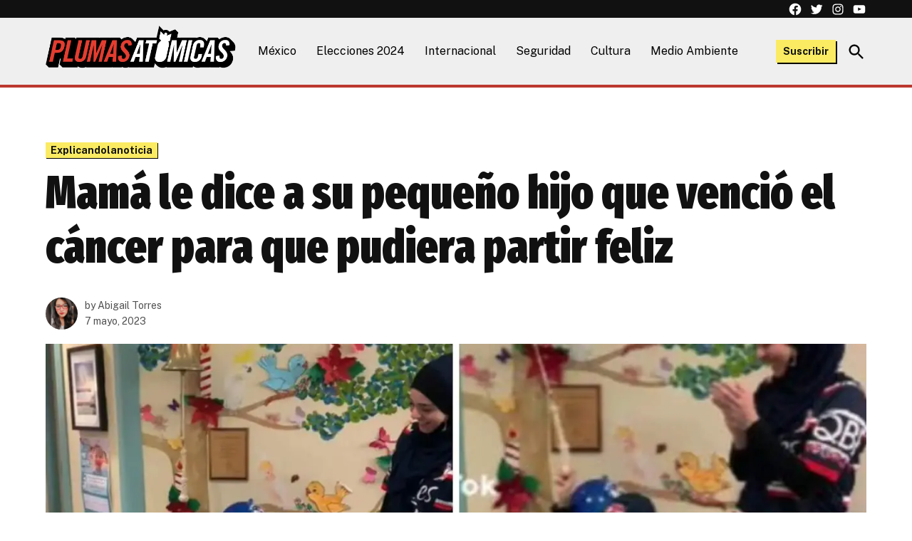

--- FILE ---
content_type: text/html; charset=UTF-8
request_url: https://plumasatomicas.com/explicandolanoticia/mama-le-dice-a-su-pequeno-hijo-que-vencio-el-cancer-para-que-pudiera-partir-feliz/
body_size: 24071
content:
<!doctype html>
<html lang="es" prefix="og: https://ogp.me/ns#">
<head>
	<meta charset="UTF-8" />
	<meta name="viewport" content="width=device-width, initial-scale=1" />
	<link rel="profile" href="https://gmpg.org/xfn/11" />
	<script>window._wca = window._wca || [];</script>

<!-- Search Engine Optimization by Rank Math - https://rankmath.com/ -->
<title>Mamá le dice a su pequeño hijo que venció el cáncer para que pudiera partir feliz</title>
<meta name="description" content="En redes sociales se viralizó la historia de una mamá que le mintió a su pequeño hijo con cáncer para que éste pudiera morir feliz y tranquilo"/>
<meta name="robots" content="follow, index, max-snippet:-1, max-video-preview:-1, max-image-preview:large"/>
<link rel="canonical" href="https://plumasatomicas.com/explicandolanoticia/mama-le-dice-a-su-pequeno-hijo-que-vencio-el-cancer-para-que-pudiera-partir-feliz/" />
<meta property="og:locale" content="es_MX" />
<meta property="og:type" content="article" />
<meta property="og:title" content="Mamá le dice a su pequeño hijo que venció el cáncer para que pudiera partir feliz" />
<meta property="og:description" content="En redes sociales se viralizó la historia de una mamá que le mintió a su pequeño hijo con cáncer para que éste pudiera morir feliz y tranquilo" />
<meta property="og:url" content="https://plumasatomicas.com/explicandolanoticia/mama-le-dice-a-su-pequeno-hijo-que-vencio-el-cancer-para-que-pudiera-partir-feliz/" />
<meta property="og:site_name" content="Plumas Atómicas" />
<meta property="article:publisher" content="https://www.facebook.com/Plumasatomicas/" />
<meta property="article:tag" content="Australia" />
<meta property="article:tag" content="Cáncer" />
<meta property="article:tag" content="Muerte" />
<meta property="article:tag" content="niños" />
<meta property="article:tag" content="Niños con cáncer" />
<meta property="article:section" content="Explicandolanoticia" />
<meta property="og:image" content="https://i0.wp.com/plumasatomicas.com/wp-content/uploads/2023/05/Mama-le-miente-a-su-hijo-con-cancer-video-redes-sociales-ninos-muerte.jpg" />
<meta property="og:image:secure_url" content="https://i0.wp.com/plumasatomicas.com/wp-content/uploads/2023/05/Mama-le-miente-a-su-hijo-con-cancer-video-redes-sociales-ninos-muerte.jpg" />
<meta property="og:image:width" content="1280" />
<meta property="og:image:height" content="720" />
<meta property="og:image:alt" content="Mamá le dice a su pequeño hijo que venció el cáncer para que pudiera partir feliz" />
<meta property="og:image:type" content="image/jpeg" />
<meta property="article:published_time" content="2023-05-07T14:15:31-06:00" />
<meta name="twitter:card" content="summary_large_image" />
<meta name="twitter:title" content="Mamá le dice a su pequeño hijo que venció el cáncer para que pudiera partir feliz" />
<meta name="twitter:description" content="En redes sociales se viralizó la historia de una mamá que le mintió a su pequeño hijo con cáncer para que éste pudiera morir feliz y tranquilo" />
<meta name="twitter:site" content="@plumasatomicas" />
<meta name="twitter:creator" content="@plumasatomicas" />
<meta name="twitter:image" content="https://i0.wp.com/plumasatomicas.com/wp-content/uploads/2023/05/Mama-le-miente-a-su-hijo-con-cancer-video-redes-sociales-ninos-muerte.jpg" />
<meta name="twitter:label1" content="Written by" />
<meta name="twitter:data1" content="Abigail Torres" />
<meta name="twitter:label2" content="Time to read" />
<meta name="twitter:data2" content="1 minuto" />
<script type="application/ld+json" class="rank-math-schema">{"@context":"https://schema.org","@graph":[{"@type":"Organization","@id":"https://plumasatomicas.com/#organization","name":"Plumas At\u00f3micas","url":"https://plumasatomicas.com","sameAs":["https://www.facebook.com/Plumasatomicas/","https://twitter.com/plumasatomicas","https://www.instagram.com/plumasatomicas/"],"logo":{"@type":"ImageObject","@id":"https://plumasatomicas.com/#logo","url":"https://plumasatomicas.com/wp-content/uploads/2023/07/logo.png","contentUrl":"https://plumasatomicas.com/wp-content/uploads/2023/07/logo.png","caption":"Plumas At\u00f3micas","inLanguage":"es","width":"1023","height":"233"}},{"@type":"WebSite","@id":"https://plumasatomicas.com/#website","url":"https://plumasatomicas.com","name":"Plumas At\u00f3micas","alternateName":"PA","publisher":{"@id":"https://plumasatomicas.com/#organization"},"inLanguage":"es"},{"@type":"ImageObject","@id":"https://i0.wp.com/plumasatomicas.com/wp-content/uploads/2023/05/Mama-le-miente-a-su-hijo-con-cancer-video-redes-sociales-ninos-muerte.jpg?fit=1280%2C720&amp;ssl=1","url":"https://i0.wp.com/plumasatomicas.com/wp-content/uploads/2023/05/Mama-le-miente-a-su-hijo-con-cancer-video-redes-sociales-ninos-muerte.jpg?fit=1280%2C720&amp;ssl=1","width":"1280","height":"720","caption":"Mam\u00e1 le dice a su peque\u00f1o hijo que venci\u00f3 el c\u00e1ncer para que pudiera partir feliz","inLanguage":"es"},{"@type":"WebPage","@id":"https://plumasatomicas.com/explicandolanoticia/mama-le-dice-a-su-pequeno-hijo-que-vencio-el-cancer-para-que-pudiera-partir-feliz/#webpage","url":"https://plumasatomicas.com/explicandolanoticia/mama-le-dice-a-su-pequeno-hijo-que-vencio-el-cancer-para-que-pudiera-partir-feliz/","name":"Mam\u00e1 le dice a su peque\u00f1o hijo que venci\u00f3 el c\u00e1ncer para que pudiera partir feliz","datePublished":"2023-05-07T14:15:31-06:00","dateModified":"2023-05-07T14:15:31-06:00","isPartOf":{"@id":"https://plumasatomicas.com/#website"},"primaryImageOfPage":{"@id":"https://i0.wp.com/plumasatomicas.com/wp-content/uploads/2023/05/Mama-le-miente-a-su-hijo-con-cancer-video-redes-sociales-ninos-muerte.jpg?fit=1280%2C720&amp;ssl=1"},"inLanguage":"es"},{"@type":"Person","@id":"https://plumasatomicas.com/author/atorres/","name":"Abigail Torres","url":"https://plumasatomicas.com/author/atorres/","image":{"@type":"ImageObject","@id":"https://secure.gravatar.com/avatar/6dacd58a8147409ee25939dcdd0f37aab653e6fc21c52ec765bc57f4023bd277?s=96&amp;d=mm&amp;r=g","url":"https://secure.gravatar.com/avatar/6dacd58a8147409ee25939dcdd0f37aab653e6fc21c52ec765bc57f4023bd277?s=96&amp;d=mm&amp;r=g","caption":"Abigail Torres","inLanguage":"es"},"worksFor":{"@id":"https://plumasatomicas.com/#organization"}},{"@type":"NewsArticle","headline":"Mam\u00e1 le dice a su peque\u00f1o hijo que venci\u00f3 el c\u00e1ncer para que pudiera partir feliz","keywords":"mam\u00e1 hijo c\u00e1ncer","datePublished":"2023-05-07T14:15:31-06:00","dateModified":"2023-05-07T14:15:31-06:00","author":{"@id":"https://plumasatomicas.com/author/atorres/","name":"Abigail Torres"},"publisher":{"@id":"https://plumasatomicas.com/#organization"},"description":"En redes sociales se viraliz\u00f3 la historia de una mam\u00e1 que le minti\u00f3 a su peque\u00f1o hijo con c\u00e1ncer para que \u00e9ste pudiera morir feliz y tranquilo","name":"Mam\u00e1 le dice a su peque\u00f1o hijo que venci\u00f3 el c\u00e1ncer para que pudiera partir feliz","@id":"https://plumasatomicas.com/explicandolanoticia/mama-le-dice-a-su-pequeno-hijo-que-vencio-el-cancer-para-que-pudiera-partir-feliz/#richSnippet","isPartOf":{"@id":"https://plumasatomicas.com/explicandolanoticia/mama-le-dice-a-su-pequeno-hijo-que-vencio-el-cancer-para-que-pudiera-partir-feliz/#webpage"},"image":{"@id":"https://i0.wp.com/plumasatomicas.com/wp-content/uploads/2023/05/Mama-le-miente-a-su-hijo-con-cancer-video-redes-sociales-ninos-muerte.jpg?fit=1280%2C720&amp;ssl=1"},"inLanguage":"es","mainEntityOfPage":{"@id":"https://plumasatomicas.com/explicandolanoticia/mama-le-dice-a-su-pequeno-hijo-que-vencio-el-cancer-para-que-pudiera-partir-feliz/#webpage"}}]}</script>
<!-- /Rank Math WordPress SEO plugin -->

<link rel='dns-prefetch' href='//stats.wp.com' />
<link rel='dns-prefetch' href='//www.googletagmanager.com' />
<link rel='dns-prefetch' href='//fonts-api.wp.com' />
<link rel='preconnect' href='//c0.wp.com' />
<link rel='preconnect' href='//i0.wp.com' />
<link rel="alternate" type="application/rss+xml" title="Plumas Atómicas &raquo; Feed" href="https://plumasatomicas.com/feed/" />
<link rel="alternate" type="application/rss+xml" title="Plumas Atómicas &raquo; RSS de los comentarios" href="https://plumasatomicas.com/comments/feed/" />
<link rel="alternate" title="oEmbed (JSON)" type="application/json+oembed" href="https://plumasatomicas.com/wp-json/oembed/1.0/embed?url=https%3A%2F%2Fplumasatomicas.com%2Fexplicandolanoticia%2Fmama-le-dice-a-su-pequeno-hijo-que-vencio-el-cancer-para-que-pudiera-partir-feliz%2F" />
<link rel="alternate" title="oEmbed (XML)" type="text/xml+oembed" href="https://plumasatomicas.com/wp-json/oembed/1.0/embed?url=https%3A%2F%2Fplumasatomicas.com%2Fexplicandolanoticia%2Fmama-le-dice-a-su-pequeno-hijo-que-vencio-el-cancer-para-que-pudiera-partir-feliz%2F&#038;format=xml" />
<style id='wp-img-auto-sizes-contain-inline-css'>img:is([sizes=auto i],[sizes^="auto," i]){contain-intrinsic-size:3000px 1500px}</style>
<style id='wp-emoji-styles-inline-css'>img.wp-smiley,img.emoji{display: inline !important;border: none !important;box-shadow: none !important;height: 1em !important;width: 1em !important;margin: 0 0.07em !important;vertical-align: -0.1em !important;background: none !important;padding: 0 !important;}</style>
<style id='wp-block-library-inline-css'>:root{--wp-block-synced-color:#7a00df;--wp-block-synced-color--rgb:122,0,223;--wp-bound-block-color:var(--wp-block-synced-color);--wp-editor-canvas-background:#ddd;--wp-admin-theme-color:#007cba;--wp-admin-theme-color--rgb:0,124,186;--wp-admin-theme-color-darker-10:#006ba1;--wp-admin-theme-color-darker-10--rgb:0,107,160.5;--wp-admin-theme-color-darker-20:#005a87;--wp-admin-theme-color-darker-20--rgb:0,90,135;--wp-admin-border-width-focus:2px}@media (min-resolution:192dpi){:root{--wp-admin-border-width-focus:1.5px}}.wp-element-button{cursor:pointer}:root .has-very-light-gray-background-color{background-color:#eee}:root .has-very-dark-gray-background-color{background-color:#313131}:root .has-very-light-gray-color{color:#eee}:root .has-very-dark-gray-color{color:#313131}:root .has-vivid-green-cyan-to-vivid-cyan-blue-gradient-background{background:linear-gradient(135deg,#00d084,#0693e3)}:root .has-purple-crush-gradient-background{background:linear-gradient(135deg,#34e2e4,#4721fb 50%,#ab1dfe)}:root .has-hazy-dawn-gradient-background{background:linear-gradient(135deg,#faaca8,#dad0ec)}:root .has-subdued-olive-gradient-background{background:linear-gradient(135deg,#fafae1,#67a671)}:root .has-atomic-cream-gradient-background{background:linear-gradient(135deg,#fdd79a,#004a59)}:root .has-nightshade-gradient-background{background:linear-gradient(135deg,#330968,#31cdcf)}:root .has-midnight-gradient-background{background:linear-gradient(135deg,#020381,#2874fc)}:root{--wp--preset--font-size--normal:16px;--wp--preset--font-size--huge:42px}.has-regular-font-size{font-size:1em}.has-larger-font-size{font-size:2.625em}.has-normal-font-size{font-size:var(--wp--preset--font-size--normal)}.has-huge-font-size{font-size:var(--wp--preset--font-size--huge)}:root .has-text-align-center{text-align:center}:root .has-text-align-left{text-align:left}:root .has-text-align-right{text-align:right}.has-fit-text{white-space:nowrap!important}#end-resizable-editor-section{display:none}.aligncenter{clear:both}.items-justified-left{justify-content:flex-start}.items-justified-center{justify-content:center}.items-justified-right{justify-content:flex-end}.items-justified-space-between{justify-content:space-between}.screen-reader-text{word-wrap:normal!important;border:0;clip-path:inset(50%);height:1px;margin:-1px;overflow:hidden;padding:0;position:absolute;width:1px}.screen-reader-text:focus{background-color:#ddd;clip-path:none;color:#444;display:block;font-size:1em;height:auto;left:5px;line-height:normal;padding:15px 23px 14px;text-decoration:none;top:5px;width:auto;z-index:100000}html :where(.has-border-color){border-style:solid}html :where([style*=border-top-color]){border-top-style:solid}html :where([style*=border-right-color]){border-right-style:solid}html :where([style*=border-bottom-color]){border-bottom-style:solid}html :where([style*=border-left-color]){border-left-style:solid}html :where([style*=border-width]){border-style:solid}html :where([style*=border-top-width]){border-top-style:solid}html :where([style*=border-right-width]){border-right-style:solid}html :where([style*=border-bottom-width]){border-bottom-style:solid}html :where([style*=border-left-width]){border-left-style:solid}html :where(img[class*=wp-image-]){height:auto;max-width:100%}:where(figure){margin:0 0 1em}html :where(.is-position-sticky){--wp-admin--admin-bar--position-offset:var(--wp-admin--admin-bar--height,0px)}@media screen and (max-width:600px){html :where(.is-position-sticky){--wp-admin--admin-bar--position-offset:0px}}.has-text-align-justify{text-align:justify;}</style><style id='wp-block-buttons-inline-css'>.wp-block-buttons{box-sizing:border-box}.wp-block-buttons.is-vertical{flex-direction:column}.wp-block-buttons.is-vertical>.wp-block-button:last-child{margin-bottom:0}.wp-block-buttons>.wp-block-button{display:inline-block;margin:0}.wp-block-buttons.is-content-justification-left{justify-content:flex-start}.wp-block-buttons.is-content-justification-left.is-vertical{align-items:flex-start}.wp-block-buttons.is-content-justification-center{justify-content:center}.wp-block-buttons.is-content-justification-center.is-vertical{align-items:center}.wp-block-buttons.is-content-justification-right{justify-content:flex-end}.wp-block-buttons.is-content-justification-right.is-vertical{align-items:flex-end}.wp-block-buttons.is-content-justification-space-between{justify-content:space-between}.wp-block-buttons.aligncenter{text-align:center}.wp-block-buttons:not(.is-content-justification-space-between,.is-content-justification-right,.is-content-justification-left,.is-content-justification-center) .wp-block-button.aligncenter{margin-left:auto;margin-right:auto;width:100%}.wp-block-buttons[style*=text-decoration] .wp-block-button,.wp-block-buttons[style*=text-decoration] .wp-block-button__link{text-decoration:inherit}.wp-block-buttons.has-custom-font-size .wp-block-button__link{font-size:inherit}.wp-block-buttons .wp-block-button__link{width:100%}.wp-block-button.aligncenter{text-align:center}</style>
<style id='wp-block-columns-inline-css'>.wp-block-columns{box-sizing:border-box;display:flex;flex-wrap:wrap!important}@media (min-width:782px){.wp-block-columns{flex-wrap:nowrap!important}}.wp-block-columns{align-items:normal!important}.wp-block-columns.are-vertically-aligned-top{align-items:flex-start}.wp-block-columns.are-vertically-aligned-center{align-items:center}.wp-block-columns.are-vertically-aligned-bottom{align-items:flex-end}@media (max-width:781px){.wp-block-columns:not(.is-not-stacked-on-mobile)>.wp-block-column{flex-basis:100%!important}}@media (min-width:782px){.wp-block-columns:not(.is-not-stacked-on-mobile)>.wp-block-column{flex-basis:0;flex-grow:1}.wp-block-columns:not(.is-not-stacked-on-mobile)>.wp-block-column[style*=flex-basis]{flex-grow:0}}.wp-block-columns.is-not-stacked-on-mobile{flex-wrap:nowrap!important}.wp-block-columns.is-not-stacked-on-mobile>.wp-block-column{flex-basis:0;flex-grow:1}.wp-block-columns.is-not-stacked-on-mobile>.wp-block-column[style*=flex-basis]{flex-grow:0}:where(.wp-block-columns){margin-bottom:1.75em}:where(.wp-block-columns.has-background){padding:1.25em 2.375em}.wp-block-column{flex-grow:1;min-width:0;overflow-wrap:break-word;word-break:break-word}.wp-block-column.is-vertically-aligned-top{align-self:flex-start}.wp-block-column.is-vertically-aligned-center{align-self:center}.wp-block-column.is-vertically-aligned-bottom{align-self:flex-end}.wp-block-column.is-vertically-aligned-stretch{align-self:stretch}.wp-block-column.is-vertically-aligned-bottom,.wp-block-column.is-vertically-aligned-center,.wp-block-column.is-vertically-aligned-top{width:100%}</style>
<style id='wp-block-paragraph-inline-css'>.is-small-text{font-size:.875em}.is-regular-text{font-size:1em}.is-large-text{font-size:2.25em}.is-larger-text{font-size:3em}.has-drop-cap:not(:focus):first-letter{float:left;font-size:8.4em;font-style:normal;font-weight:100;line-height:.68;margin:.05em .1em 0 0;text-transform:uppercase}body.rtl .has-drop-cap:not(:focus):first-letter{float:none;margin-left:.1em}p.has-drop-cap.has-background{overflow:hidden}:root :where(p.has-background){padding:1.25em 2.375em}:where(p.has-text-color:not(.has-link-color)) a{color:inherit}p.has-text-align-left[style*="writing-mode:vertical-lr"],p.has-text-align-right[style*="writing-mode:vertical-rl"]{rotate:180deg}</style>
<style id='wp-block-separator-inline-css'>@charset "UTF-8";.wp-block-separator{border:none;border-top:2px solid}:root :where(.wp-block-separator.is-style-dots){height:auto;line-height:1;text-align:center}:root :where(.wp-block-separator.is-style-dots):before{color:currentColor;content:"···";font-family:serif;font-size:1.5em;letter-spacing:2em;padding-left:2em}.wp-block-separator.is-style-dots{background:none!important;border:none!important}</style>
<style id='wp-block-separator-theme-inline-css'>.wp-block-separator.has-css-opacity{opacity:.4}.wp-block-separator{border:none;border-bottom:2px solid;margin-left:auto;margin-right:auto}.wp-block-separator.has-alpha-channel-opacity{opacity:1}.wp-block-separator:not(.is-style-wide):not(.is-style-dots){width:100px}.wp-block-separator.has-background:not(.is-style-dots){border-bottom:none;height:1px}.wp-block-separator.has-background:not(.is-style-wide):not(.is-style-dots){height:2px}</style>
<style id='wp-block-button-inline-css'>.wp-block-button__link{align-content:center;box-sizing:border-box;cursor:pointer;display:inline-block;height:100%;text-align:center;word-break:break-word}.wp-block-button__link.aligncenter{text-align:center}.wp-block-button__link.alignright{text-align:right}:where(.wp-block-button__link){border-radius:9999px;box-shadow:none;padding:calc(.667em + 2px) calc(1.333em + 2px);text-decoration:none}.wp-block-button[style*=text-decoration] .wp-block-button__link{text-decoration:inherit}.wp-block-buttons>.wp-block-button.has-custom-width{max-width:none}.wp-block-buttons>.wp-block-button.has-custom-width .wp-block-button__link{width:100%}.wp-block-buttons>.wp-block-button.has-custom-font-size .wp-block-button__link{font-size:inherit}.wp-block-buttons>.wp-block-button.wp-block-button__width-25{width:calc(25% - var(--wp--style--block-gap,.5em)*.75)}.wp-block-buttons>.wp-block-button.wp-block-button__width-50{width:calc(50% - var(--wp--style--block-gap,.5em)*.5)}.wp-block-buttons>.wp-block-button.wp-block-button__width-75{width:calc(75% - var(--wp--style--block-gap,.5em)*.25)}.wp-block-buttons>.wp-block-button.wp-block-button__width-100{flex-basis:100%;width:100%}.wp-block-buttons.is-vertical>.wp-block-button.wp-block-button__width-25{width:25%}.wp-block-buttons.is-vertical>.wp-block-button.wp-block-button__width-50{width:50%}.wp-block-buttons.is-vertical>.wp-block-button.wp-block-button__width-75{width:75%}.wp-block-button.is-style-squared,.wp-block-button__link.wp-block-button.is-style-squared{border-radius:0}.wp-block-button.no-border-radius,.wp-block-button__link.no-border-radius{border-radius:0!important}:root :where(.wp-block-button .wp-block-button__link.is-style-outline),:root :where(.wp-block-button.is-style-outline>.wp-block-button__link){border:2px solid;padding:.667em 1.333em}:root :where(.wp-block-button .wp-block-button__link.is-style-outline:not(.has-text-color)),:root :where(.wp-block-button.is-style-outline>.wp-block-button__link:not(.has-text-color)){color:currentColor}:root :where(.wp-block-button .wp-block-button__link.is-style-outline:not(.has-background)),:root :where(.wp-block-button.is-style-outline>.wp-block-button__link:not(.has-background)){background-color:initial;background-image:none}</style>
<style id='wp-block-heading-inline-css'>h1:where(.wp-block-heading).has-background,h2:where(.wp-block-heading).has-background,h3:where(.wp-block-heading).has-background,h4:where(.wp-block-heading).has-background,h5:where(.wp-block-heading).has-background,h6:where(.wp-block-heading).has-background{padding:1.25em 2.375em}h1.has-text-align-left[style*=writing-mode]:where([style*=vertical-lr]),h1.has-text-align-right[style*=writing-mode]:where([style*=vertical-rl]),h2.has-text-align-left[style*=writing-mode]:where([style*=vertical-lr]),h2.has-text-align-right[style*=writing-mode]:where([style*=vertical-rl]),h3.has-text-align-left[style*=writing-mode]:where([style*=vertical-lr]),h3.has-text-align-right[style*=writing-mode]:where([style*=vertical-rl]),h4.has-text-align-left[style*=writing-mode]:where([style*=vertical-lr]),h4.has-text-align-right[style*=writing-mode]:where([style*=vertical-rl]),h5.has-text-align-left[style*=writing-mode]:where([style*=vertical-lr]),h5.has-text-align-right[style*=writing-mode]:where([style*=vertical-rl]),h6.has-text-align-left[style*=writing-mode]:where([style*=vertical-lr]),h6.has-text-align-right[style*=writing-mode]:where([style*=vertical-rl]){rotate:180deg}</style>
<style id='global-styles-inline-css'>:root{--wp--preset--aspect-ratio--square: 1;--wp--preset--aspect-ratio--4-3: 4/3;--wp--preset--aspect-ratio--3-4: 3/4;--wp--preset--aspect-ratio--3-2: 3/2;--wp--preset--aspect-ratio--2-3: 2/3;--wp--preset--aspect-ratio--16-9: 16/9;--wp--preset--aspect-ratio--9-16: 9/16;--wp--preset--color--black: #000000;--wp--preset--color--cyan-bluish-gray: #abb8c3;--wp--preset--color--white: #FFFFFF;--wp--preset--color--pale-pink: #f78da7;--wp--preset--color--vivid-red: #cf2e2e;--wp--preset--color--luminous-vivid-orange: #ff6900;--wp--preset--color--luminous-vivid-amber: #fcb900;--wp--preset--color--light-green-cyan: #7bdcb5;--wp--preset--color--vivid-green-cyan: #00d084;--wp--preset--color--pale-cyan-blue: #8ed1fc;--wp--preset--color--vivid-cyan-blue: #0693e3;--wp--preset--color--vivid-purple: #9b51e0;--wp--preset--color--primary: #d9564d;--wp--preset--color--primary-variation: #b12e25;--wp--preset--color--secondary: #efdb28;--wp--preset--color--secondary-variation: #c7b300;--wp--preset--color--dark-gray: #111111;--wp--preset--color--medium-gray: #767676;--wp--preset--color--light-gray: #EEEEEE;--wp--preset--gradient--vivid-cyan-blue-to-vivid-purple: linear-gradient(135deg,rgb(6,147,227) 0%,rgb(155,81,224) 100%);--wp--preset--gradient--light-green-cyan-to-vivid-green-cyan: linear-gradient(135deg,rgb(122,220,180) 0%,rgb(0,208,130) 100%);--wp--preset--gradient--luminous-vivid-amber-to-luminous-vivid-orange: linear-gradient(135deg,rgb(252,185,0) 0%,rgb(255,105,0) 100%);--wp--preset--gradient--luminous-vivid-orange-to-vivid-red: linear-gradient(135deg,rgb(255,105,0) 0%,rgb(207,46,46) 100%);--wp--preset--gradient--very-light-gray-to-cyan-bluish-gray: linear-gradient(135deg,rgb(238,238,238) 0%,rgb(169,184,195) 100%);--wp--preset--gradient--cool-to-warm-spectrum: linear-gradient(135deg,rgb(74,234,220) 0%,rgb(151,120,209) 20%,rgb(207,42,186) 40%,rgb(238,44,130) 60%,rgb(251,105,98) 80%,rgb(254,248,76) 100%);--wp--preset--gradient--blush-light-purple: linear-gradient(135deg,rgb(255,206,236) 0%,rgb(152,150,240) 100%);--wp--preset--gradient--blush-bordeaux: linear-gradient(135deg,rgb(254,205,165) 0%,rgb(254,45,45) 50%,rgb(107,0,62) 100%);--wp--preset--gradient--luminous-dusk: linear-gradient(135deg,rgb(255,203,112) 0%,rgb(199,81,192) 50%,rgb(65,88,208) 100%);--wp--preset--gradient--pale-ocean: linear-gradient(135deg,rgb(255,245,203) 0%,rgb(182,227,212) 50%,rgb(51,167,181) 100%);--wp--preset--gradient--electric-grass: linear-gradient(135deg,rgb(202,248,128) 0%,rgb(113,206,126) 100%);--wp--preset--gradient--midnight: linear-gradient(135deg,rgb(2,3,129) 0%,rgb(40,116,252) 100%);--wp--preset--gradient--grad-1: linear-gradient( 135deg,rgb( 217,86,77) 0%,rgb( 177,46,37) 100% );--wp--preset--gradient--grad-2: linear-gradient( 135deg,rgb( 239,219,40) 0%,rgb( 199,179,0) 100% );--wp--preset--gradient--grad-3: linear-gradient( 135deg,rgb( 17,17,17 ) 0%,rgb( 85,85,85 ) 100% );--wp--preset--gradient--grad-4: linear-gradient( 135deg,rgb( 68,68,68 ) 0%,rgb( 136,136,136 ) 100% );--wp--preset--gradient--grad-5: linear-gradient( 135deg,rgb( 119,119,119 ) 0%,rgb( 221,221,221 ) 100% );--wp--preset--gradient--grad-6: linear-gradient( 135deg,rgb( 221,221,221 ) 0%,rgb( 255,255,255 ) 100% );--wp--preset--font-size--small: 16px;--wp--preset--font-size--medium: 20px;--wp--preset--font-size--large: 36px;--wp--preset--font-size--x-large: 42px;--wp--preset--font-size--normal: 20px;--wp--preset--font-size--huge: 44px;--wp--preset--font-family--albert-sans: 'Albert Sans',sans-serif;--wp--preset--font-family--alegreya: Alegreya,serif;--wp--preset--font-family--arvo: Arvo,serif;--wp--preset--font-family--bodoni-moda: 'Bodoni Moda',serif;--wp--preset--font-family--bricolage-grotesque: 'Bricolage Grotesque',sans-serif;--wp--preset--font-family--cabin: Cabin,sans-serif;--wp--preset--font-family--chivo: Chivo,sans-serif;--wp--preset--font-family--commissioner: Commissioner,sans-serif;--wp--preset--font-family--cormorant: Cormorant,serif;--wp--preset--font-family--courier-prime: 'Courier Prime',monospace;--wp--preset--font-family--crimson-pro: 'Crimson Pro',serif;--wp--preset--font-family--dm-mono: 'DM Mono',monospace;--wp--preset--font-family--dm-sans: 'DM Sans',sans-serif;--wp--preset--font-family--dm-serif-display: 'DM Serif Display',serif;--wp--preset--font-family--domine: Domine,serif;--wp--preset--font-family--eb-garamond: 'EB Garamond',serif;--wp--preset--font-family--epilogue: Epilogue,sans-serif;--wp--preset--font-family--fahkwang: Fahkwang,sans-serif;--wp--preset--font-family--figtree: Figtree,sans-serif;--wp--preset--font-family--fira-sans: 'Fira Sans',sans-serif;--wp--preset--font-family--fjalla-one: 'Fjalla One',sans-serif;--wp--preset--font-family--fraunces: Fraunces,serif;--wp--preset--font-family--gabarito: Gabarito,system-ui;--wp--preset--font-family--ibm-plex-mono: 'IBM Plex Mono',monospace;--wp--preset--font-family--ibm-plex-sans: 'IBM Plex Sans',sans-serif;--wp--preset--font-family--ibarra-real-nova: 'Ibarra Real Nova',serif;--wp--preset--font-family--instrument-serif: 'Instrument Serif',serif;--wp--preset--font-family--inter: Inter,sans-serif;--wp--preset--font-family--josefin-sans: 'Josefin Sans',sans-serif;--wp--preset--font-family--jost: Jost,sans-serif;--wp--preset--font-family--libre-baskerville: 'Libre Baskerville',serif;--wp--preset--font-family--libre-franklin: 'Libre Franklin',sans-serif;--wp--preset--font-family--literata: Literata,serif;--wp--preset--font-family--lora: Lora,serif;--wp--preset--font-family--merriweather: Merriweather,serif;--wp--preset--font-family--montserrat: Montserrat,sans-serif;--wp--preset--font-family--newsreader: Newsreader,serif;--wp--preset--font-family--noto-sans-mono: 'Noto Sans Mono',sans-serif;--wp--preset--font-family--nunito: Nunito,sans-serif;--wp--preset--font-family--open-sans: 'Open Sans',sans-serif;--wp--preset--font-family--overpass: Overpass,sans-serif;--wp--preset--font-family--pt-serif: 'PT Serif',serif;--wp--preset--font-family--petrona: Petrona,serif;--wp--preset--font-family--piazzolla: Piazzolla,serif;--wp--preset--font-family--playfair-display: 'Playfair Display',serif;--wp--preset--font-family--plus-jakarta-sans: 'Plus Jakarta Sans',sans-serif;--wp--preset--font-family--poppins: Poppins,sans-serif;--wp--preset--font-family--raleway: Raleway,sans-serif;--wp--preset--font-family--roboto: Roboto,sans-serif;--wp--preset--font-family--roboto-slab: 'Roboto Slab',serif;--wp--preset--font-family--rubik: Rubik,sans-serif;--wp--preset--font-family--rufina: Rufina,serif;--wp--preset--font-family--sora: Sora,sans-serif;--wp--preset--font-family--source-sans-3: 'Source Sans 3',sans-serif;--wp--preset--font-family--source-serif-4: 'Source Serif 4',serif;--wp--preset--font-family--space-mono: 'Space Mono',monospace;--wp--preset--font-family--syne: Syne,sans-serif;--wp--preset--font-family--texturina: Texturina,serif;--wp--preset--font-family--urbanist: Urbanist,sans-serif;--wp--preset--font-family--work-sans: 'Work Sans',sans-serif;--wp--preset--spacing--20: 0.44rem;--wp--preset--spacing--30: 0.67rem;--wp--preset--spacing--40: 1rem;--wp--preset--spacing--50: 1.5rem;--wp--preset--spacing--60: 2.25rem;--wp--preset--spacing--70: 3.38rem;--wp--preset--spacing--80: 5.06rem;--wp--preset--shadow--natural: 6px 6px 9px rgba(0,0,0,0.2);--wp--preset--shadow--deep: 12px 12px 50px rgba(0,0,0,0.4);--wp--preset--shadow--sharp: 6px 6px 0px rgba(0,0,0,0.2);--wp--preset--shadow--outlined: 6px 6px 0px -3px rgb(255,255,255),6px 6px rgb(0,0,0);--wp--preset--shadow--crisp: 6px 6px 0px rgb(0,0,0);}:where(.is-layout-flex){gap: 0.5em;}:where(.is-layout-grid){gap: 0.5em;}body .is-layout-flex{display: flex;}.is-layout-flex{flex-wrap: wrap;align-items: center;}.is-layout-flex > :is(*,div){margin: 0;}body .is-layout-grid{display: grid;}.is-layout-grid > :is(*,div){margin: 0;}:where(.wp-block-columns.is-layout-flex){gap: 2em;}:where(.wp-block-columns.is-layout-grid){gap: 2em;}:where(.wp-block-post-template.is-layout-flex){gap: 1.25em;}:where(.wp-block-post-template.is-layout-grid){gap: 1.25em;}.has-black-color{color: var(--wp--preset--color--black) !important;}.has-cyan-bluish-gray-color{color: var(--wp--preset--color--cyan-bluish-gray) !important;}.has-white-color{color: var(--wp--preset--color--white) !important;}.has-pale-pink-color{color: var(--wp--preset--color--pale-pink) !important;}.has-vivid-red-color{color: var(--wp--preset--color--vivid-red) !important;}.has-luminous-vivid-orange-color{color: var(--wp--preset--color--luminous-vivid-orange) !important;}.has-luminous-vivid-amber-color{color: var(--wp--preset--color--luminous-vivid-amber) !important;}.has-light-green-cyan-color{color: var(--wp--preset--color--light-green-cyan) !important;}.has-vivid-green-cyan-color{color: var(--wp--preset--color--vivid-green-cyan) !important;}.has-pale-cyan-blue-color{color: var(--wp--preset--color--pale-cyan-blue) !important;}.has-vivid-cyan-blue-color{color: var(--wp--preset--color--vivid-cyan-blue) !important;}.has-vivid-purple-color{color: var(--wp--preset--color--vivid-purple) !important;}.has-black-background-color{background-color: var(--wp--preset--color--black) !important;}.has-cyan-bluish-gray-background-color{background-color: var(--wp--preset--color--cyan-bluish-gray) !important;}.has-white-background-color{background-color: var(--wp--preset--color--white) !important;}.has-pale-pink-background-color{background-color: var(--wp--preset--color--pale-pink) !important;}.has-vivid-red-background-color{background-color: var(--wp--preset--color--vivid-red) !important;}.has-luminous-vivid-orange-background-color{background-color: var(--wp--preset--color--luminous-vivid-orange) !important;}.has-luminous-vivid-amber-background-color{background-color: var(--wp--preset--color--luminous-vivid-amber) !important;}.has-light-green-cyan-background-color{background-color: var(--wp--preset--color--light-green-cyan) !important;}.has-vivid-green-cyan-background-color{background-color: var(--wp--preset--color--vivid-green-cyan) !important;}.has-pale-cyan-blue-background-color{background-color: var(--wp--preset--color--pale-cyan-blue) !important;}.has-vivid-cyan-blue-background-color{background-color: var(--wp--preset--color--vivid-cyan-blue) !important;}.has-vivid-purple-background-color{background-color: var(--wp--preset--color--vivid-purple) !important;}.has-black-border-color{border-color: var(--wp--preset--color--black) !important;}.has-cyan-bluish-gray-border-color{border-color: var(--wp--preset--color--cyan-bluish-gray) !important;}.has-white-border-color{border-color: var(--wp--preset--color--white) !important;}.has-pale-pink-border-color{border-color: var(--wp--preset--color--pale-pink) !important;}.has-vivid-red-border-color{border-color: var(--wp--preset--color--vivid-red) !important;}.has-luminous-vivid-orange-border-color{border-color: var(--wp--preset--color--luminous-vivid-orange) !important;}.has-luminous-vivid-amber-border-color{border-color: var(--wp--preset--color--luminous-vivid-amber) !important;}.has-light-green-cyan-border-color{border-color: var(--wp--preset--color--light-green-cyan) !important;}.has-vivid-green-cyan-border-color{border-color: var(--wp--preset--color--vivid-green-cyan) !important;}.has-pale-cyan-blue-border-color{border-color: var(--wp--preset--color--pale-cyan-blue) !important;}.has-vivid-cyan-blue-border-color{border-color: var(--wp--preset--color--vivid-cyan-blue) !important;}.has-vivid-purple-border-color{border-color: var(--wp--preset--color--vivid-purple) !important;}.has-vivid-cyan-blue-to-vivid-purple-gradient-background{background: var(--wp--preset--gradient--vivid-cyan-blue-to-vivid-purple) !important;}.has-light-green-cyan-to-vivid-green-cyan-gradient-background{background: var(--wp--preset--gradient--light-green-cyan-to-vivid-green-cyan) !important;}.has-luminous-vivid-amber-to-luminous-vivid-orange-gradient-background{background: var(--wp--preset--gradient--luminous-vivid-amber-to-luminous-vivid-orange) !important;}.has-luminous-vivid-orange-to-vivid-red-gradient-background{background: var(--wp--preset--gradient--luminous-vivid-orange-to-vivid-red) !important;}.has-very-light-gray-to-cyan-bluish-gray-gradient-background{background: var(--wp--preset--gradient--very-light-gray-to-cyan-bluish-gray) !important;}.has-cool-to-warm-spectrum-gradient-background{background: var(--wp--preset--gradient--cool-to-warm-spectrum) !important;}.has-blush-light-purple-gradient-background{background: var(--wp--preset--gradient--blush-light-purple) !important;}.has-blush-bordeaux-gradient-background{background: var(--wp--preset--gradient--blush-bordeaux) !important;}.has-luminous-dusk-gradient-background{background: var(--wp--preset--gradient--luminous-dusk) !important;}.has-pale-ocean-gradient-background{background: var(--wp--preset--gradient--pale-ocean) !important;}.has-electric-grass-gradient-background{background: var(--wp--preset--gradient--electric-grass) !important;}.has-midnight-gradient-background{background: var(--wp--preset--gradient--midnight) !important;}.has-small-font-size{font-size: var(--wp--preset--font-size--small) !important;}.has-medium-font-size{font-size: var(--wp--preset--font-size--medium) !important;}.has-large-font-size{font-size: var(--wp--preset--font-size--large) !important;}.has-x-large-font-size{font-size: var(--wp--preset--font-size--x-large) !important;}.has-albert-sans-font-family{font-family: var(--wp--preset--font-family--albert-sans) !important;}.has-alegreya-font-family{font-family: var(--wp--preset--font-family--alegreya) !important;}.has-arvo-font-family{font-family: var(--wp--preset--font-family--arvo) !important;}.has-bodoni-moda-font-family{font-family: var(--wp--preset--font-family--bodoni-moda) !important;}.has-bricolage-grotesque-font-family{font-family: var(--wp--preset--font-family--bricolage-grotesque) !important;}.has-cabin-font-family{font-family: var(--wp--preset--font-family--cabin) !important;}.has-chivo-font-family{font-family: var(--wp--preset--font-family--chivo) !important;}.has-commissioner-font-family{font-family: var(--wp--preset--font-family--commissioner) !important;}.has-cormorant-font-family{font-family: var(--wp--preset--font-family--cormorant) !important;}.has-courier-prime-font-family{font-family: var(--wp--preset--font-family--courier-prime) !important;}.has-crimson-pro-font-family{font-family: var(--wp--preset--font-family--crimson-pro) !important;}.has-dm-mono-font-family{font-family: var(--wp--preset--font-family--dm-mono) !important;}.has-dm-sans-font-family{font-family: var(--wp--preset--font-family--dm-sans) !important;}.has-dm-serif-display-font-family{font-family: var(--wp--preset--font-family--dm-serif-display) !important;}.has-domine-font-family{font-family: var(--wp--preset--font-family--domine) !important;}.has-eb-garamond-font-family{font-family: var(--wp--preset--font-family--eb-garamond) !important;}.has-epilogue-font-family{font-family: var(--wp--preset--font-family--epilogue) !important;}.has-fahkwang-font-family{font-family: var(--wp--preset--font-family--fahkwang) !important;}.has-figtree-font-family{font-family: var(--wp--preset--font-family--figtree) !important;}.has-fira-sans-font-family{font-family: var(--wp--preset--font-family--fira-sans) !important;}.has-fjalla-one-font-family{font-family: var(--wp--preset--font-family--fjalla-one) !important;}.has-fraunces-font-family{font-family: var(--wp--preset--font-family--fraunces) !important;}.has-gabarito-font-family{font-family: var(--wp--preset--font-family--gabarito) !important;}.has-ibm-plex-mono-font-family{font-family: var(--wp--preset--font-family--ibm-plex-mono) !important;}.has-ibm-plex-sans-font-family{font-family: var(--wp--preset--font-family--ibm-plex-sans) !important;}.has-ibarra-real-nova-font-family{font-family: var(--wp--preset--font-family--ibarra-real-nova) !important;}.has-instrument-serif-font-family{font-family: var(--wp--preset--font-family--instrument-serif) !important;}.has-inter-font-family{font-family: var(--wp--preset--font-family--inter) !important;}.has-josefin-sans-font-family{font-family: var(--wp--preset--font-family--josefin-sans) !important;}.has-jost-font-family{font-family: var(--wp--preset--font-family--jost) !important;}.has-libre-baskerville-font-family{font-family: var(--wp--preset--font-family--libre-baskerville) !important;}.has-libre-franklin-font-family{font-family: var(--wp--preset--font-family--libre-franklin) !important;}.has-literata-font-family{font-family: var(--wp--preset--font-family--literata) !important;}.has-lora-font-family{font-family: var(--wp--preset--font-family--lora) !important;}.has-merriweather-font-family{font-family: var(--wp--preset--font-family--merriweather) !important;}.has-montserrat-font-family{font-family: var(--wp--preset--font-family--montserrat) !important;}.has-newsreader-font-family{font-family: var(--wp--preset--font-family--newsreader) !important;}.has-noto-sans-mono-font-family{font-family: var(--wp--preset--font-family--noto-sans-mono) !important;}.has-nunito-font-family{font-family: var(--wp--preset--font-family--nunito) !important;}.has-open-sans-font-family{font-family: var(--wp--preset--font-family--open-sans) !important;}.has-overpass-font-family{font-family: var(--wp--preset--font-family--overpass) !important;}.has-pt-serif-font-family{font-family: var(--wp--preset--font-family--pt-serif) !important;}.has-petrona-font-family{font-family: var(--wp--preset--font-family--petrona) !important;}.has-piazzolla-font-family{font-family: var(--wp--preset--font-family--piazzolla) !important;}.has-playfair-display-font-family{font-family: var(--wp--preset--font-family--playfair-display) !important;}.has-plus-jakarta-sans-font-family{font-family: var(--wp--preset--font-family--plus-jakarta-sans) !important;}.has-poppins-font-family{font-family: var(--wp--preset--font-family--poppins) !important;}.has-raleway-font-family{font-family: var(--wp--preset--font-family--raleway) !important;}.has-roboto-font-family{font-family: var(--wp--preset--font-family--roboto) !important;}.has-roboto-slab-font-family{font-family: var(--wp--preset--font-family--roboto-slab) !important;}.has-rubik-font-family{font-family: var(--wp--preset--font-family--rubik) !important;}.has-rufina-font-family{font-family: var(--wp--preset--font-family--rufina) !important;}.has-sora-font-family{font-family: var(--wp--preset--font-family--sora) !important;}.has-source-sans-3-font-family{font-family: var(--wp--preset--font-family--source-sans-3) !important;}.has-source-serif-4-font-family{font-family: var(--wp--preset--font-family--source-serif-4) !important;}.has-space-mono-font-family{font-family: var(--wp--preset--font-family--space-mono) !important;}.has-syne-font-family{font-family: var(--wp--preset--font-family--syne) !important;}.has-texturina-font-family{font-family: var(--wp--preset--font-family--texturina) !important;}.has-urbanist-font-family{font-family: var(--wp--preset--font-family--urbanist) !important;}.has-work-sans-font-family{font-family: var(--wp--preset--font-family--work-sans) !important;}:where(.wp-block-columns.is-layout-flex){gap: 2em;}:where(.wp-block-columns.is-layout-grid){gap: 2em;}</style>
<style id='core-block-supports-inline-css'>.wp-container-core-columns-is-layout-9d6595d7{flex-wrap:nowrap;}</style>

<style id='classic-theme-styles-inline-css'>.wp-block-button__link{color:#fff;background-color:#32373c;border-radius:9999px;box-shadow:none;text-decoration:none;padding:calc(.667em + 2px) calc(1.333em + 2px);font-size:1.125em}.wp-block-file__button{background:#32373c;color:#fff;text-decoration:none}</style>
<link rel='stylesheet' id='newspack-blocks-block-styles-stylesheet-css' href='https://plumasatomicas.com/wp-content/plugins/newspack-blocks/dist/block_styles.css?ver=3.3.0' media='all' />
<link rel='stylesheet' id='newspack-newsletters-subscriptions-css' href='https://plumasatomicas.com/wp-content/plugins/newspack-newsletters/includes/../dist/subscriptions.css?ver=1767659529' media='all' />
<link rel='stylesheet' id='newspack-reader-auth-css' href='https://plumasatomicas.com/wp-content/plugins/newspack-plugin/dist/reader-auth.css?ver=4.3.0' media='all' />
<link rel='stylesheet' id='newspack-popups-view-css' href='https://plumasatomicas.com/wp-content/plugins/newspack-popups/includes/../dist/view.css?ver=1718470971' media='all' />
<link rel='stylesheet' id='woocommerce-layout-css' href='https://c0.wp.com/p/woocommerce/10.4.3/assets/css/woocommerce-layout.css' media='all' />
<style id='woocommerce-layout-inline-css'>.infinite-scroll .woocommerce-pagination{display: none;}</style>
<link rel='stylesheet' id='woocommerce-smallscreen-css' href='https://c0.wp.com/p/woocommerce/10.4.3/assets/css/woocommerce-smallscreen.css' media='only screen and (max-width: 768px)' />
<style id='woocommerce-inline-inline-css'>.woocommerce form .form-row .required{visibility: visible;}</style>
<link rel='stylesheet' id='newspack-style-css' href='https://plumasatomicas.com/wp-content/themes/newspack-scott/style.css?ver=1.88.2' media='all' />
<link rel='stylesheet' id='newspack-print-style-css' href='https://plumasatomicas.com/wp-content/themes/newspack-theme/styles/print.css?ver=1.88.2' media='print' />
<link rel='stylesheet' id='newspack-font-import-css' href='//fonts-api.wp.com/css2?family=Fira+Sans+Extra+Condensed:ital,wght@0,700;0,900;1,700;1,900&#038;family=Public+Sans:ital,wght@0,400;0,700;1,400;1,700&#038;display=swap' media='all' />
<link rel='stylesheet' id='newspack-sponsors-style-css' href='https://plumasatomicas.com/wp-content/themes/newspack-theme/styles/newspack-sponsors.css?ver=1.88.2' media='all' />
<link rel='stylesheet' id='wp-calypso-bridge-masterbar-css' href='https://plumasatomicas.com/wp-content/mu-plugins/wpcomsh/vendor/automattic/wc-calypso-bridge/store-on-wpcom/assets/css/masterbar.css?ver=2.11.3' media='all' />
<style id='jetpack-global-styles-frontend-style-inline-css'>:root{--font-headings: unset;--font-base: unset;--font-headings-default: -apple-system,BlinkMacSystemFont,"Segoe UI",Roboto,Oxygen-Sans,Ubuntu,Cantarell,"Helvetica Neue",sans-serif;--font-base-default: -apple-system,BlinkMacSystemFont,"Segoe UI",Roboto,Oxygen-Sans,Ubuntu,Cantarell,"Helvetica Neue",sans-serif;}</style>
<script id="jetpack-mu-wpcom-settings-js-before">
var JETPACK_MU_WPCOM_SETTINGS = {"assetsUrl":"https://plumasatomicas.com/wp-content/mu-plugins/wpcomsh/jetpack_vendor/automattic/jetpack-mu-wpcom/src/build/"};
//# sourceURL=jetpack-mu-wpcom-settings-js-before
</script>
<script src="https://c0.wp.com/c/6.9/wp-includes/js/jquery/jquery.min.js" id="jquery-core-js"></script>
<script src="https://c0.wp.com/c/6.9/wp-includes/js/jquery/jquery-migrate.min.js" id="jquery-migrate-js"></script>
<script src="https://c0.wp.com/p/woocommerce/10.4.3/assets/js/jquery-blockui/jquery.blockUI.min.js" id="wc-jquery-blockui-js" defer data-wp-strategy="defer"></script>
<script id="wc-add-to-cart-js-extra">
var wc_add_to_cart_params = {"ajax_url":"/wp-admin/admin-ajax.php","wc_ajax_url":"/?wc-ajax=%%endpoint%%","i18n_view_cart":"Ver carrito","cart_url":"https://plumasatomicas.com/carrito/","is_cart":"","cart_redirect_after_add":"no"};
//# sourceURL=wc-add-to-cart-js-extra
</script>
<script src="https://c0.wp.com/p/woocommerce/10.4.3/assets/js/frontend/add-to-cart.min.js" id="wc-add-to-cart-js" defer data-wp-strategy="defer"></script>
<script src="https://c0.wp.com/p/woocommerce/10.4.3/assets/js/js-cookie/js.cookie.min.js" id="wc-js-cookie-js" defer data-wp-strategy="defer"></script>
<script id="woocommerce-js-extra">
var woocommerce_params = {"ajax_url":"/wp-admin/admin-ajax.php","wc_ajax_url":"/?wc-ajax=%%endpoint%%","i18n_password_show":"Show password","i18n_password_hide":"Hide password"};
//# sourceURL=woocommerce-js-extra
</script>
<script src="https://c0.wp.com/p/woocommerce/10.4.3/assets/js/frontend/woocommerce.min.js" id="woocommerce-js" defer data-wp-strategy="defer"></script>
<script src="https://stats.wp.com/s-202603.js" id="woocommerce-analytics-js" defer data-wp-strategy="defer"></script>

<!-- Google tag (gtag.js) snippet added by Site Kit -->

<!-- Fragmento de código de Google Analytics añadido por Site Kit -->
<script src="https://www.googletagmanager.com/gtag/js?id=G-KPX1NR0P9K" id="google_gtagjs-js" async></script>
<script id="google_gtagjs-js-after">
window.dataLayer = window.dataLayer || [];function gtag(){dataLayer.push(arguments);}
gtag("set","linker",{"domains":["plumasatomicas.com"]});
gtag("js", new Date());
gtag("set", "developer_id.dZTNiMT", true);
gtag("config", "G-KPX1NR0P9K", {"logged_in":"no","author":"Abigail Torres","categories":"Explicandolanoticia","is_reader":"no"});
//# sourceURL=google_gtagjs-js-after
</script>

<!-- End Google tag (gtag.js) snippet added by Site Kit -->
<link rel="https://api.w.org/" href="https://plumasatomicas.com/wp-json/" /><link rel="alternate" title="JSON" type="application/json" href="https://plumasatomicas.com/wp-json/wp/v2/posts/639873" /><link rel="EditURI" type="application/rsd+xml" title="RSD" href="https://plumasatomicas.com/xmlrpc.php?rsd" />

<link rel='shortlink' href='https://plumasatomicas.com/?p=639873' />
		<!-- Custom Logo: hide header text -->
		<style id="custom-logo-css">.site-title{position: absolute;clip-path: inset(50%);}</style>
		<meta name="generator" content="Site Kit by Google 1.151.0" />		<link rel="manifest" href="https://plumasatomicas.com/wp-json/wp/v2/web-app-manifest">
					<meta name="theme-color" content="#fff">
								<meta name="apple-mobile-web-app-capable" content="yes">
				<meta name="mobile-web-app-capable" content="yes">

				<link rel="apple-touch-startup-image" href="https://i0.wp.com/plumasatomicas.com/wp-content/uploads/2018/03/icon_pa.png?fit=192%2C192&#038;ssl=1">

				<meta name="apple-mobile-web-app-title" content="Plumas Atómicas">
		<meta name="application-name" content="Plumas Atómicas">
			<style>img#wpstats{display:none}</style>
		
	<style type="text/css" id="custom-theme-colors-scott">.mobile-sidebar .article-section-title::before,.mobile-sidebar .accent-header::before{background-color: #d1d1d1;}.h-sb .middle-header-contain{background-color: #efefef;}.h-sb .top-header-contain{background-color: #e5e5e5;border-bottom-color: #e0e0e0;}.h-sb .site-header,.h-sb .site-title,.h-sb .site-title a:link,.h-sb .site-title a:visited,.h-sb .site-description,.h-sb.h-sh .nav1 .main-menu > li,.h-sb.h-sh .nav1 ul.main-menu > li > a,.h-sb.h-sh .nav1 ul.main-menu > li > a:hover,.h-sb .top-header-contain,.h-sb .middle-header-contain{color: black;}#colophon,#colophon .widget-title,#colophon .social-navigation a,#colophon .widgettitle{color: white;}#colophon .footer-branding .wrapper,#colophon .footer-widgets:first-child{border: 0;}.site-footer .accent-header::before,.site-footer .article-section-title::before{background-color: #000000;}</style>
	
	<style type="text/css" id="custom-theme-fonts-scott"></style>


	<style type="text/css" id="custom-theme-colors">:root{--newspack-theme-color-primary: #d9564d;--newspack-theme-color-primary-variation: #bb382f;--newspack-theme-color-secondary: #efdb28 !important;--newspack-theme-color-secondary-variation: #c7b300;--newspack-theme-color-primary-darken-5: #d45148;--newspack-theme-color-primary-darken-10: #cf4c43;--newspack-theme-color-primary-against-white: #d9564d;--newspack-theme-color-secondary-against-white: dimgray;--newspack-theme-color-primary-variation-against-white: #bb382f;--newspack-theme-color-secondary-variation-against-white: dimgray;--newspack-theme-color-against-primary: white;--newspack-theme-color-against-secondary: black;}input[type="checkbox"]::before{background-image: url("data:image/svg+xml,%3Csvg xmlns='http://www.w3.org/2000/svg' viewBox='0 0 24 24' width='24' height='24'%3E%3Cpath d='M16.7 7.1l-6.3 8.5-3.3-2.5-.9 1.2 4.5 3.4L17.9 8z' fill='black'%3E%3C/path%3E%3C/svg%3E");}.mobile-sidebar{background: #efefef;}.mobile-sidebar,.mobile-sidebar button:hover,.mobile-sidebar a,.mobile-sidebar a:visited,.mobile-sidebar .nav1 .sub-menu > li > a,.mobile-sidebar .nav1 ul.main-menu > li > a,.mobile-sidebar .nav3 a{color: black;}.h-sb .bottom-header-contain{background: #111111;}.h-sb .bottom-header-contain .nav1 .main-menu > li,.h-sb .bottom-header-contain .nav1 .main-menu > li > a,.h-sb .bottom-header-contain #search-toggle{color: white;}.site-footer{background: #111111;}.site-footer,.site-footer a,.site-footer a:hover,.site-footer .widget-title,.site-footer .widgettitle,.site-info{color: white;}.site-footer a:hover,.site-footer .widget a:hover{opacity: 0.7;}.site-info .widget-area .wrapper,.site-info .site-info-contain:first-child{border-top-color: #000000;}</style>
		<style type="text/css" id="newspack-theme-colors-variables">:root{--newspack-primary-color: #d9564d;--newspack-secondary-color: #efdb28;--newspack-cta-color: #dd3333;--newspack-header-color: #efefef;--newspack-primary-menu-color: #111111;--newspack-footer-color: #111111;--newspack-primary-contrast-color: white;--newspack-secondary-contrast-color: black;--newspack-cta-contrast-color: white;--newspack-header-contrast-color: black;--newspack-primary-menu-contrast-color: white;--newspack-footer-contrast-color: white;}</style>
	
	<style type="text/css" id="custom-theme-fonts">:root{--newspack-theme-font-heading: "Public Sans","Georgia","serif";}:root{--newspack-theme-font-body: "Public Sans","Georgia","serif";}</style>

		<style>.sponsor-label .flag,amp-script .sponsor-label .flag{background: #FED850;color: black;}</style>
		<noscript><style>.woocommerce-product-gallery{opacity: 1 !important;}</style></noscript>
	
<!-- Metaetiquetas de Google AdSense añadidas por Site Kit -->
<meta name="google-adsense-platform-account" content="ca-host-pub-2644536267352236">
<meta name="google-adsense-platform-domain" content="sitekit.withgoogle.com">
<!-- Acabar con las metaetiquetas de Google AdSense añadidas por Site Kit -->
<link rel="icon" href="https://plumasatomicas.com/wp-content/uploads/2018/03/icon_pa-150x150.png" sizes="32x32" />
<link rel="icon" href="https://i0.wp.com/plumasatomicas.com/wp-content/uploads/2018/03/icon_pa.png?fit=192%2C192&#038;ssl=1" sizes="192x192" />
<link rel="apple-touch-icon" href="https://i0.wp.com/plumasatomicas.com/wp-content/uploads/2018/03/icon_pa.png?fit=180%2C180&#038;ssl=1" />
<meta name="msapplication-TileImage" content="https://i0.wp.com/plumasatomicas.com/wp-content/uploads/2018/03/icon_pa.png?fit=270%2C270&#038;ssl=1" />
<link rel="stylesheet" type="text/css" id="wp-custom-css" href="https://plumasatomicas.com/?custom-css=9effeb0080" /><link rel='stylesheet' id='wc-blocks-style-css' href='https://c0.wp.com/p/woocommerce/10.4.3/assets/client/blocks/wc-blocks.css' media='all' />
<link rel='stylesheet' id='jetpack-responsive-videos-css' href='https://plumasatomicas.com/wp-content/mu-plugins/wpcomsh/jetpack_vendor/automattic/jetpack-classic-theme-helper/dist/responsive-videos/responsive-videos.css?minify=false&#038;ver=4fbf400e55121e7e87cb' media='all' />
<link rel='stylesheet' id='newspack-blocks-homepage-articles-css' href='https://plumasatomicas.com/wp-content/plugins/newspack-blocks/dist/homepage-articles/view.css?ver=3.3.0' media='all' />
</head>

<body class="wp-singular post-template-default single single-post postid-639873 single-format-standard wp-custom-logo wp-embed-responsive wp-theme-newspack-theme wp-child-theme-newspack-scott theme-newspack-theme woocommerce-no-js singular hide-homepage-title hide-site-tagline h-nsub h-sb h-ll h-sh has-tertiary-menu has-sidebar af-widget cat-explicandolanoticia has-featured-image single-featured-image-default has-large-featured-image" data-amp-auto-lightbox-disable>
	<aside id="mobile-sidebar-fallback" class="mobile-sidebar">
		<button class="mobile-menu-toggle">
			<svg class="svg-icon" width="20" height="20" aria-hidden="true" role="img" xmlns="http://www.w3.org/2000/svg" viewBox="0 0 24 24"><path d="M19 6.41L17.59 5 12 10.59 6.41 5 5 6.41 10.59 12 5 17.59 6.41 19 12 13.41 17.59 19 19 17.59 13.41 12z" /><path d="M0 0h24v24H0z" fill="none" /></svg>			Close		</button>

					<nav class="tertiary-menu nav3" aria-label="Tertiary Menu" toolbar-target="tertiary-nav-contain" toolbar="(min-width: 767px)">
				<ul id="menu-tertiary" class="menu"><li id="menu-item-650493" class="menu-highlight menu-item menu-item-type-post_type menu-item-object-page menu-item-650493"><a href="https://plumasatomicas.com/suscribete-a-nuestro-newsletter/">Suscribir</a></li>
</ul>			</nav>
		
<form role="search" method="get" class="search-form" action="https://plumasatomicas.com/">
	<label for="search-form-1">
		<span class="screen-reader-text">Search for:</span>
	</label>
	<input type="search" id="search-form-1" class="search-field" placeholder="Search &hellip;" value="" name="s" />
	<button type="submit" class="search-submit">
		<svg class="svg-icon" width="28" height="28" aria-hidden="true" role="img" xmlns="http://www.w3.org/2000/svg" viewBox="0 0 24 24"><path d="M15.5 14h-.79l-.28-.27C15.41 12.59 16 11.11 16 9.5 16 5.91 13.09 3 9.5 3S3 5.91 3 9.5 5.91 16 9.5 16c1.61 0 3.09-.59 4.23-1.57l.27.28v.79l5 4.99L20.49 19l-4.99-5zm-6 0C7.01 14 5 11.99 5 9.5S7.01 5 9.5 5 14 7.01 14 9.5 11.99 14 9.5 14z" /><path d="M0 0h24v24H0z" fill="none" /></svg>		<span class="screen-reader-text">
			Search		</span>
	</button>
</form>
		<nav class="main-navigation nav1 dd-menu" aria-label="Top Menu" toolbar-target="site-navigation" toolbar="(min-width: 767px)">
			<ul id="menu-main-menu" class="main-menu"><li id="menu-item-365194" class="menu-item menu-item-type-taxonomy menu-item-object-category menu-item-365194"><a href="https://plumasatomicas.com/noticias/mexico/">México</a></li>
<li id="menu-item-659647" class="menu-item menu-item-type-taxonomy menu-item-object-category menu-item-659647"><a href="https://plumasatomicas.com/noticias/elecciones-2024/">Elecciones 2024</a></li>
<li id="menu-item-365195" class="menu-item menu-item-type-taxonomy menu-item-object-category menu-item-365195"><a href="https://plumasatomicas.com/noticias/internacional/">Internacional</a></li>
<li id="menu-item-519530" class="menu-item menu-item-type-taxonomy menu-item-object-category menu-item-519530"><a href="https://plumasatomicas.com/noticias/violencia/">Seguridad</a></li>
<li id="menu-item-455808" class="menu-item menu-item-type-taxonomy menu-item-object-category menu-item-455808"><a href="https://plumasatomicas.com/desarme/">Cultura</a></li>
<li id="menu-item-519531" class="menu-item menu-item-type-taxonomy menu-item-object-category menu-item-519531"><a href="https://plumasatomicas.com/noticias/medio-ambiente/">Medio Ambiente</a></li>
</ul>		</nav>
				<nav class="secondary-menu nav2 dd-menu" aria-label="Secondary Menu" toolbar-target="secondary-nav-contain" toolbar="(min-width: 767px)">
					</nav>
			<nav class="social-navigation" aria-label="Social Links Menu" toolbar="(min-width: 767px)" toolbar-target="social-nav-contain">
		<ul id="menu-social-links" class="social-links-menu"><li id="menu-item-650459" class="menu-item menu-item-type-custom menu-item-object-custom menu-item-650459"><a href="https://www.facebook.com/Plumasatomicas/"><span class="screen-reader-text">Facebook Page</span><svg class="svg-icon" width="0" height="0" aria-hidden="true" role="img" viewBox="0 0 24 24" xmlns="http://www.w3.org/2000/svg"><path d="M12 2C6.5 2 2 6.5 2 12c0 5 3.7 9.1 8.4 9.9v-7H7.9V12h2.5V9.8c0-2.5 1.5-3.9 3.8-3.9 1.1 0 2.2.2 2.2.2v2.5h-1.3c-1.2 0-1.6.8-1.6 1.6V12h2.8l-.4 2.9h-2.3v7C18.3 21.1 22 17 22 12c0-5.5-4.5-10-10-10z"></path></svg></a></li>
<li id="menu-item-650460" class="menu-item menu-item-type-custom menu-item-object-custom menu-item-650460"><a href="https://twitter.com/plumasatomicas"><span class="screen-reader-text">Twitter</span><svg class="svg-icon" width="0" height="0" aria-hidden="true" role="img" viewBox="0 0 24 24" xmlns="http://www.w3.org/2000/svg"><path d="M22.23,5.924c-0.736,0.326-1.527,0.547-2.357,0.646c0.847-0.508,1.498-1.312,1.804-2.27 c-0.793,0.47-1.671,0.812-2.606,0.996C18.324,4.498,17.257,4,16.077,4c-2.266,0-4.103,1.837-4.103,4.103 c0,0.322,0.036,0.635,0.106,0.935C8.67,8.867,5.647,7.234,3.623,4.751C3.27,5.357,3.067,6.062,3.067,6.814 c0,1.424,0.724,2.679,1.825,3.415c-0.673-0.021-1.305-0.206-1.859-0.513c0,0.017,0,0.034,0,0.052c0,1.988,1.414,3.647,3.292,4.023 c-0.344,0.094-0.707,0.144-1.081,0.144c-0.264,0-0.521-0.026-0.772-0.074c0.522,1.63,2.038,2.816,3.833,2.85 c-1.404,1.1-3.174,1.756-5.096,1.756c-0.331,0-0.658-0.019-0.979-0.057c1.816,1.164,3.973,1.843,6.29,1.843 c7.547,0,11.675-6.252,11.675-11.675c0-0.178-0.004-0.355-0.012-0.531C20.985,7.47,21.68,6.747,22.23,5.924z"></path></svg></a></li>
<li id="menu-item-650461" class="menu-item menu-item-type-custom menu-item-object-custom menu-item-650461"><a href="https://www.instagram.com/plumasatomicas/"><span class="screen-reader-text">Instagram</span><svg class="svg-icon" width="0" height="0" aria-hidden="true" role="img" viewBox="0 0 24 24" xmlns="http://www.w3.org/2000/svg"><path d="M12,4.622c2.403,0,2.688,0.009,3.637,0.052c0.877,0.04,1.354,0.187,1.671,0.31c0.42,0.163,0.72,0.358,1.035,0.673 c0.315,0.315,0.51,0.615,0.673,1.035c0.123,0.317,0.27,0.794,0.31,1.671c0.043,0.949,0.052,1.234,0.052,3.637 s-0.009,2.688-0.052,3.637c-0.04,0.877-0.187,1.354-0.31,1.671c-0.163,0.42-0.358,0.72-0.673,1.035 c-0.315,0.315-0.615,0.51-1.035,0.673c-0.317,0.123-0.794,0.27-1.671,0.31c-0.949,0.043-1.233,0.052-3.637,0.052 s-2.688-0.009-3.637-0.052c-0.877-0.04-1.354-0.187-1.671-0.31c-0.42-0.163-0.72-0.358-1.035-0.673 c-0.315-0.315-0.51-0.615-0.673-1.035c-0.123-0.317-0.27-0.794-0.31-1.671C4.631,14.688,4.622,14.403,4.622,12 s0.009-2.688,0.052-3.637c0.04-0.877,0.187-1.354,0.31-1.671c0.163-0.42,0.358-0.72,0.673-1.035 c0.315-0.315,0.615-0.51,1.035-0.673c0.317-0.123,0.794-0.27,1.671-0.31C9.312,4.631,9.597,4.622,12,4.622 M12,3 C9.556,3,9.249,3.01,8.289,3.054C7.331,3.098,6.677,3.25,6.105,3.472C5.513,3.702,5.011,4.01,4.511,4.511 c-0.5,0.5-0.808,1.002-1.038,1.594C3.25,6.677,3.098,7.331,3.054,8.289C3.01,9.249,3,9.556,3,12c0,2.444,0.01,2.751,0.054,3.711 c0.044,0.958,0.196,1.612,0.418,2.185c0.23,0.592,0.538,1.094,1.038,1.594c0.5,0.5,1.002,0.808,1.594,1.038 c0.572,0.222,1.227,0.375,2.185,0.418C9.249,20.99,9.556,21,12,21s2.751-0.01,3.711-0.054c0.958-0.044,1.612-0.196,2.185-0.418 c0.592-0.23,1.094-0.538,1.594-1.038c0.5-0.5,0.808-1.002,1.038-1.594c0.222-0.572,0.375-1.227,0.418-2.185 C20.99,14.751,21,14.444,21,12s-0.01-2.751-0.054-3.711c-0.044-0.958-0.196-1.612-0.418-2.185c-0.23-0.592-0.538-1.094-1.038-1.594 c-0.5-0.5-1.002-0.808-1.594-1.038c-0.572-0.222-1.227-0.375-2.185-0.418C14.751,3.01,14.444,3,12,3L12,3z M12,7.378 c-2.552,0-4.622,2.069-4.622,4.622S9.448,16.622,12,16.622s4.622-2.069,4.622-4.622S14.552,7.378,12,7.378z M12,15 c-1.657,0-3-1.343-3-3s1.343-3,3-3s3,1.343,3,3S13.657,15,12,15z M16.804,6.116c-0.596,0-1.08,0.484-1.08,1.08 s0.484,1.08,1.08,1.08c0.596,0,1.08-0.484,1.08-1.08S17.401,6.116,16.804,6.116z"></path></svg></a></li>
<li id="menu-item-650492" class="menu-item menu-item-type-custom menu-item-object-custom menu-item-650492"><a href="https://www.youtube.com/user/plumasatomicas"><span class="screen-reader-text">YouTube</span><svg class="svg-icon" width="0" height="0" aria-hidden="true" role="img" viewBox="0 0 24 24" xmlns="http://www.w3.org/2000/svg"><path d="M21.8,8.001c0,0-0.195-1.378-0.795-1.985c-0.76-0.797-1.613-0.801-2.004-0.847c-2.799-0.202-6.997-0.202-6.997-0.202 h-0.009c0,0-4.198,0-6.997,0.202C4.608,5.216,3.756,5.22,2.995,6.016C2.395,6.623,2.2,8.001,2.2,8.001S2,9.62,2,11.238v1.517 c0,1.618,0.2,3.237,0.2,3.237s0.195,1.378,0.795,1.985c0.761,0.797,1.76,0.771,2.205,0.855c1.6,0.153,6.8,0.201,6.8,0.201 s4.203-0.006,7.001-0.209c0.391-0.047,1.243-0.051,2.004-0.847c0.6-0.607,0.795-1.985,0.795-1.985s0.2-1.618,0.2-3.237v-1.517 C22,9.62,21.8,8.001,21.8,8.001z M9.935,14.594l-0.001-5.62l5.404,2.82L9.935,14.594z"></path></svg></a></li>
</ul>	</nav><!-- .social-navigation -->
	
	</aside>
	<aside id="desktop-sidebar-fallback" class="desktop-sidebar dir-left">
		<button class="desktop-menu-toggle">
			<svg class="svg-icon" width="20" height="20" aria-hidden="true" role="img" xmlns="http://www.w3.org/2000/svg" viewBox="0 0 24 24"><path d="M19 6.41L17.59 5 12 10.59 6.41 5 5 6.41 10.59 12 5 17.59 6.41 19 12 13.41 17.59 19 19 17.59 13.41 12z" /><path d="M0 0h24v24H0z" fill="none" /></svg>			Close		</button>
	</aside>

<div id="page" class="site">
	<a class="skip-link screen-reader-text" href="#main">Skip to content</a>

	
	<header id="masthead" class="site-header hide-header-search" [class]="searchVisible ? 'show-header-search site-header ' : 'hide-header-search site-header'">

									<div class="top-header-contain desktop-only">
					<div class="wrapper">
						
						<div id="secondary-nav-contain">
									<nav class="secondary-menu nav2 dd-menu" aria-label="Secondary Menu" toolbar-target="secondary-nav-contain" toolbar="(min-width: 767px)">
					</nav>
								</div>

													<div id="social-nav-contain">
									<nav class="social-navigation" aria-label="Social Links Menu" toolbar="(min-width: 767px)" toolbar-target="social-nav-contain">
		<ul id="menu-social-links-1" class="social-links-menu"><li class="menu-item menu-item-type-custom menu-item-object-custom menu-item-650459"><a href="https://www.facebook.com/Plumasatomicas/"><span class="screen-reader-text">Facebook Page</span><svg class="svg-icon" width="0" height="0" aria-hidden="true" role="img" viewBox="0 0 24 24" xmlns="http://www.w3.org/2000/svg"><path d="M12 2C6.5 2 2 6.5 2 12c0 5 3.7 9.1 8.4 9.9v-7H7.9V12h2.5V9.8c0-2.5 1.5-3.9 3.8-3.9 1.1 0 2.2.2 2.2.2v2.5h-1.3c-1.2 0-1.6.8-1.6 1.6V12h2.8l-.4 2.9h-2.3v7C18.3 21.1 22 17 22 12c0-5.5-4.5-10-10-10z"></path></svg></a></li>
<li class="menu-item menu-item-type-custom menu-item-object-custom menu-item-650460"><a href="https://twitter.com/plumasatomicas"><span class="screen-reader-text">Twitter</span><svg class="svg-icon" width="0" height="0" aria-hidden="true" role="img" viewBox="0 0 24 24" xmlns="http://www.w3.org/2000/svg"><path d="M22.23,5.924c-0.736,0.326-1.527,0.547-2.357,0.646c0.847-0.508,1.498-1.312,1.804-2.27 c-0.793,0.47-1.671,0.812-2.606,0.996C18.324,4.498,17.257,4,16.077,4c-2.266,0-4.103,1.837-4.103,4.103 c0,0.322,0.036,0.635,0.106,0.935C8.67,8.867,5.647,7.234,3.623,4.751C3.27,5.357,3.067,6.062,3.067,6.814 c0,1.424,0.724,2.679,1.825,3.415c-0.673-0.021-1.305-0.206-1.859-0.513c0,0.017,0,0.034,0,0.052c0,1.988,1.414,3.647,3.292,4.023 c-0.344,0.094-0.707,0.144-1.081,0.144c-0.264,0-0.521-0.026-0.772-0.074c0.522,1.63,2.038,2.816,3.833,2.85 c-1.404,1.1-3.174,1.756-5.096,1.756c-0.331,0-0.658-0.019-0.979-0.057c1.816,1.164,3.973,1.843,6.29,1.843 c7.547,0,11.675-6.252,11.675-11.675c0-0.178-0.004-0.355-0.012-0.531C20.985,7.47,21.68,6.747,22.23,5.924z"></path></svg></a></li>
<li class="menu-item menu-item-type-custom menu-item-object-custom menu-item-650461"><a href="https://www.instagram.com/plumasatomicas/"><span class="screen-reader-text">Instagram</span><svg class="svg-icon" width="0" height="0" aria-hidden="true" role="img" viewBox="0 0 24 24" xmlns="http://www.w3.org/2000/svg"><path d="M12,4.622c2.403,0,2.688,0.009,3.637,0.052c0.877,0.04,1.354,0.187,1.671,0.31c0.42,0.163,0.72,0.358,1.035,0.673 c0.315,0.315,0.51,0.615,0.673,1.035c0.123,0.317,0.27,0.794,0.31,1.671c0.043,0.949,0.052,1.234,0.052,3.637 s-0.009,2.688-0.052,3.637c-0.04,0.877-0.187,1.354-0.31,1.671c-0.163,0.42-0.358,0.72-0.673,1.035 c-0.315,0.315-0.615,0.51-1.035,0.673c-0.317,0.123-0.794,0.27-1.671,0.31c-0.949,0.043-1.233,0.052-3.637,0.052 s-2.688-0.009-3.637-0.052c-0.877-0.04-1.354-0.187-1.671-0.31c-0.42-0.163-0.72-0.358-1.035-0.673 c-0.315-0.315-0.51-0.615-0.673-1.035c-0.123-0.317-0.27-0.794-0.31-1.671C4.631,14.688,4.622,14.403,4.622,12 s0.009-2.688,0.052-3.637c0.04-0.877,0.187-1.354,0.31-1.671c0.163-0.42,0.358-0.72,0.673-1.035 c0.315-0.315,0.615-0.51,1.035-0.673c0.317-0.123,0.794-0.27,1.671-0.31C9.312,4.631,9.597,4.622,12,4.622 M12,3 C9.556,3,9.249,3.01,8.289,3.054C7.331,3.098,6.677,3.25,6.105,3.472C5.513,3.702,5.011,4.01,4.511,4.511 c-0.5,0.5-0.808,1.002-1.038,1.594C3.25,6.677,3.098,7.331,3.054,8.289C3.01,9.249,3,9.556,3,12c0,2.444,0.01,2.751,0.054,3.711 c0.044,0.958,0.196,1.612,0.418,2.185c0.23,0.592,0.538,1.094,1.038,1.594c0.5,0.5,1.002,0.808,1.594,1.038 c0.572,0.222,1.227,0.375,2.185,0.418C9.249,20.99,9.556,21,12,21s2.751-0.01,3.711-0.054c0.958-0.044,1.612-0.196,2.185-0.418 c0.592-0.23,1.094-0.538,1.594-1.038c0.5-0.5,0.808-1.002,1.038-1.594c0.222-0.572,0.375-1.227,0.418-2.185 C20.99,14.751,21,14.444,21,12s-0.01-2.751-0.054-3.711c-0.044-0.958-0.196-1.612-0.418-2.185c-0.23-0.592-0.538-1.094-1.038-1.594 c-0.5-0.5-1.002-0.808-1.594-1.038c-0.572-0.222-1.227-0.375-2.185-0.418C14.751,3.01,14.444,3,12,3L12,3z M12,7.378 c-2.552,0-4.622,2.069-4.622,4.622S9.448,16.622,12,16.622s4.622-2.069,4.622-4.622S14.552,7.378,12,7.378z M12,15 c-1.657,0-3-1.343-3-3s1.343-3,3-3s3,1.343,3,3S13.657,15,12,15z M16.804,6.116c-0.596,0-1.08,0.484-1.08,1.08 s0.484,1.08,1.08,1.08c0.596,0,1.08-0.484,1.08-1.08S17.401,6.116,16.804,6.116z"></path></svg></a></li>
<li class="menu-item menu-item-type-custom menu-item-object-custom menu-item-650492"><a href="https://www.youtube.com/user/plumasatomicas"><span class="screen-reader-text">YouTube</span><svg class="svg-icon" width="0" height="0" aria-hidden="true" role="img" viewBox="0 0 24 24" xmlns="http://www.w3.org/2000/svg"><path d="M21.8,8.001c0,0-0.195-1.378-0.795-1.985c-0.76-0.797-1.613-0.801-2.004-0.847c-2.799-0.202-6.997-0.202-6.997-0.202 h-0.009c0,0-4.198,0-6.997,0.202C4.608,5.216,3.756,5.22,2.995,6.016C2.395,6.623,2.2,8.001,2.2,8.001S2,9.62,2,11.238v1.517 c0,1.618,0.2,3.237,0.2,3.237s0.195,1.378,0.795,1.985c0.761,0.797,1.76,0.771,2.205,0.855c1.6,0.153,6.8,0.201,6.8,0.201 s4.203-0.006,7.001-0.209c0.391-0.047,1.243-0.051,2.004-0.847c0.6-0.607,0.795-1.985,0.795-1.985s0.2-1.618,0.2-3.237v-1.517 C22,9.62,21.8,8.001,21.8,8.001z M9.935,14.594l-0.001-5.62l5.404,2.82L9.935,14.594z"></path></svg></a></li>
</ul>	</nav><!-- .social-navigation -->
								</div>
						
											</div><!-- .wrapper -->
				</div><!-- .top-header-contain -->
			
			<div class="middle-header-contain">
				<div class="wrapper">
					
					
					
					<div class="site-branding">

	
		<style>.site-header .custom-logo{height: 61px;max-height: 233px;max-width: 600px;width: 268px;}@media (max-width: 781px){.site-header .custom-logo{max-width: 175px;max-height: 40px;}}@media (min-width: 782px){.h-stk:not(.h-sub) .site-header .custom-logo{max-height: 90px;max-width: 395px;}.h-sub .site-header .custom-logo{max-width: 200px;max-height: 46px;}}@media (max-width: 1199px) and (min-width: 782px){.h-stk.h-cl:not(.h-sub) .site-header .custom-logo{max-width: 100%;width: auto;}}</style><a href="https://plumasatomicas.com/" class="custom-logo-link" rel="home"><img width="1023" height="233" src="https://i0.wp.com/plumasatomicas.com/wp-content/uploads/2023/07/logo.png?fit=1023%2C233&amp;ssl=1" class="custom-logo" alt="Plumas Atómicas" decoding="async" fetchpriority="high" srcset="https://i0.wp.com/plumasatomicas.com/wp-content/uploads/2023/07/logo.png?w=1023&amp;ssl=1 1023w, https://i0.wp.com/plumasatomicas.com/wp-content/uploads/2023/07/logo.png?resize=300%2C68&amp;ssl=1 300w, https://i0.wp.com/plumasatomicas.com/wp-content/uploads/2023/07/logo.png?resize=768%2C175&amp;ssl=1 768w, https://i0.wp.com/plumasatomicas.com/wp-content/uploads/2023/07/logo.png?resize=400%2C91&amp;ssl=1 400w, https://i0.wp.com/plumasatomicas.com/wp-content/uploads/2023/07/logo.png?fit=1023%2C233&amp;ssl=1&amp;w=370 370w" sizes="(max-width: 1023px) 100vw, 1023px" /></a>
	<div class="site-identity">
											<p class="site-title"><a href="https://plumasatomicas.com/" rel="home">Plumas Atómicas</a></p>
					
						<p class="site-description">
					En Plumas Atómicas hablamos sobre temas de seguridad, ecología y sociedad en México con un enfoque crítico y explicativo sobre la agenda nacional e internacional.				</p>
			</div><!-- .site-identity -->

</div><!-- .site-branding -->

					
						<div class="nav-wrapper desktop-only">
							<div id="site-navigation">
										<nav class="main-navigation nav1 dd-menu" aria-label="Top Menu" toolbar-target="site-navigation" toolbar="(min-width: 767px)">
			<ul id="menu-main-menu-1" class="main-menu"><li class="menu-item menu-item-type-taxonomy menu-item-object-category menu-item-365194"><a href="https://plumasatomicas.com/noticias/mexico/">México</a></li>
<li class="menu-item menu-item-type-taxonomy menu-item-object-category menu-item-659647"><a href="https://plumasatomicas.com/noticias/elecciones-2024/">Elecciones 2024</a></li>
<li class="menu-item menu-item-type-taxonomy menu-item-object-category menu-item-365195"><a href="https://plumasatomicas.com/noticias/internacional/">Internacional</a></li>
<li class="menu-item menu-item-type-taxonomy menu-item-object-category menu-item-519530"><a href="https://plumasatomicas.com/noticias/violencia/">Seguridad</a></li>
<li class="menu-item menu-item-type-taxonomy menu-item-object-category menu-item-455808"><a href="https://plumasatomicas.com/desarme/">Cultura</a></li>
<li class="menu-item menu-item-type-taxonomy menu-item-object-category menu-item-519531"><a href="https://plumasatomicas.com/noticias/medio-ambiente/">Medio Ambiente</a></li>
</ul>		</nav>
									</div><!-- #site-navigation -->

													</div><!-- .nav-wrapper -->

					

					<div class="nav-wrapper desktop-only">
						<div id="tertiary-nav-contain">
										<nav class="tertiary-menu nav3" aria-label="Tertiary Menu" toolbar-target="tertiary-nav-contain" toolbar="(min-width: 767px)">
				<ul id="menu-tertiary-1" class="menu"><li class="menu-highlight menu-item menu-item-type-post_type menu-item-object-page menu-item-650493"><a href="https://plumasatomicas.com/suscribete-a-nuestro-newsletter/">Suscribir</a></li>
</ul>			</nav>
								</div><!-- #tertiary-nav-contain -->

						
<div class="header-search-contain">
	<button id="search-toggle" on="tap:AMP.setState( { searchVisible: !searchVisible } ), search-form-2.focus" aria-controls="search-menu" [aria-expanded]="searchVisible ? 'true' : 'false'" aria-expanded="false">
		<span class="screen-reader-text" [text]="searchVisible ? 'Close Search' : 'Open Search'">
			Open Search		</span>
		<span class="search-icon"><svg class="svg-icon" width="28" height="28" aria-hidden="true" role="img" xmlns="http://www.w3.org/2000/svg" viewBox="0 0 24 24"><path d="M15.5 14h-.79l-.28-.27C15.41 12.59 16 11.11 16 9.5 16 5.91 13.09 3 9.5 3S3 5.91 3 9.5 5.91 16 9.5 16c1.61 0 3.09-.59 4.23-1.57l.27.28v.79l5 4.99L20.49 19l-4.99-5zm-6 0C7.01 14 5 11.99 5 9.5S7.01 5 9.5 5 14 7.01 14 9.5 11.99 14 9.5 14z" /><path d="M0 0h24v24H0z" fill="none" /></svg></span>
		<span class="close-icon"><svg class="svg-icon" width="28" height="28" aria-hidden="true" role="img" xmlns="http://www.w3.org/2000/svg" viewBox="0 0 24 24"><path d="M19 6.41L17.59 5 12 10.59 6.41 5 5 6.41 10.59 12 5 17.59 6.41 19 12 13.41 17.59 19 19 17.59 13.41 12z" /><path d="M0 0h24v24H0z" fill="none" /></svg></span>
	</button>
	<div id="header-search" [aria-expanded]="searchVisible ? 'true' : 'false'" aria-expanded="false">
		
<form role="search" method="get" class="search-form" action="https://plumasatomicas.com/">
	<label for="search-form-2">
		<span class="screen-reader-text">Search for:</span>
	</label>
	<input type="search" id="search-form-2" class="search-field" placeholder="Search &hellip;" value="" name="s" />
	<button type="submit" class="search-submit">
		<svg class="svg-icon" width="28" height="28" aria-hidden="true" role="img" xmlns="http://www.w3.org/2000/svg" viewBox="0 0 24 24"><path d="M15.5 14h-.79l-.28-.27C15.41 12.59 16 11.11 16 9.5 16 5.91 13.09 3 9.5 3S3 5.91 3 9.5 5.91 16 9.5 16c1.61 0 3.09-.59 4.23-1.57l.27.28v.79l5 4.99L20.49 19l-4.99-5zm-6 0C7.01 14 5 11.99 5 9.5S7.01 5 9.5 5 14 7.01 14 9.5 11.99 14 9.5 14z" /><path d="M0 0h24v24H0z" fill="none" /></svg>		<span class="screen-reader-text">
			Search		</span>
	</button>
</form>
	</div><!-- #header-search -->
</div><!-- .header-search-contain -->
					</div><!-- .nav-wrapper -->

					
					
					
											<button class="mobile-menu-toggle" on="tap:mobile-sidebar.toggle">
							<svg class="svg-icon" width="20" height="20" aria-hidden="true" role="img" xmlns="http://www.w3.org/2000/svg" viewBox="0 0 24 24"><path d="M0 0h24v24H0z" fill="none" /><path d="M3 18h18v-2H3v2zm0-5h18v-2H3v2zm0-7v2h18V6H3z" /></svg>							<span>Menu</span>
						</button>
					
					
				</div><!-- .wrapper -->
			</div><!-- .middle-header-contain -->


					
			</header><!-- #masthead -->

	
	
			<div class="header-widget below-header-widgets">
			<div class="wrapper">
				<section id="block-31" class="below-content widget widget_block">
</section>			</div><!-- .wrapper -->
		</div><!-- .above-header-widgets -->
	
	<div id="content" class="site-content">

	<section id="primary" class="content-area category-explicandolanoticia tag-australia tag-cancer tag-muerte tag-ninos tag-ninos-con-cancer">
		<main id="main" class="site-main">

			
	<header class="entry-header">
		
	<span class="cat-links"><span class="screen-reader-text">Posted in</span><a href="https://plumasatomicas.com/explicandolanoticia/" rel="category tag">Explicandolanoticia</a></span>			<h1 class="entry-title ">
			Mamá le dice a su pequeño hijo que venció el cáncer para que pudiera partir feliz		</h1>
		
	<div class="entry-subhead">
									<div class="entry-meta">
					<span class="author-avatar"><img alt='' src='https://secure.gravatar.com/avatar/6dacd58a8147409ee25939dcdd0f37aab653e6fc21c52ec765bc57f4023bd277?s=96&#038;d=mm&#038;r=g' srcset='https://secure.gravatar.com/avatar/6dacd58a8147409ee25939dcdd0f37aab653e6fc21c52ec765bc57f4023bd277?s=192&#038;d=mm&#038;r=g 2x' class='avatar avatar-96 photo' height='96' width='96' decoding='async'/></span><span class="byline"><span>by</span> <span class="author vcard"><a class="url fn n" href="https://plumasatomicas.com/author/atorres/">Abigail Torres</a></span></span><span class="posted-on"><time class="entry-date published updated" datetime="2023-05-07T14:15:31-06:00">7 mayo, 2023</time></span>				</div><!-- .meta-info -->
								</div>
	</header>

	
			<figure class="post-thumbnail">

				<img width="1200" height="675" src="https://i0.wp.com/plumasatomicas.com/wp-content/uploads/2023/05/Mama-le-miente-a-su-hijo-con-cancer-video-redes-sociales-ninos-muerte.jpg?fit=1200%2C675&amp;ssl=1" class="attachment-newspack-featured-image size-newspack-featured-image wp-post-image" alt="Mamá le dice a su pequeño hijo que venció el cáncer para que pudiera partir feliz" data-hero-candidate="1" fetchpriority="high" decoding="async" srcset="https://i0.wp.com/plumasatomicas.com/wp-content/uploads/2023/05/Mama-le-miente-a-su-hijo-con-cancer-video-redes-sociales-ninos-muerte.jpg?w=1280&amp;ssl=1 1280w, https://i0.wp.com/plumasatomicas.com/wp-content/uploads/2023/05/Mama-le-miente-a-su-hijo-con-cancer-video-redes-sociales-ninos-muerte.jpg?resize=300%2C169&amp;ssl=1 300w, https://i0.wp.com/plumasatomicas.com/wp-content/uploads/2023/05/Mama-le-miente-a-su-hijo-con-cancer-video-redes-sociales-ninos-muerte.jpg?resize=640%2C360&amp;ssl=1 640w, https://i0.wp.com/plumasatomicas.com/wp-content/uploads/2023/05/Mama-le-miente-a-su-hijo-con-cancer-video-redes-sociales-ninos-muerte.jpg?fit=1200%2C675&amp;ssl=1&amp;w=370 370w, https://i0.wp.com/plumasatomicas.com/wp-content/uploads/2023/05/Mama-le-miente-a-su-hijo-con-cancer-video-redes-sociales-ninos-muerte.jpg?fit=1200%2C675&amp;ssl=1&amp;w=400 400w" sizes="(max-width: 1200px) 100vw, 1200px" />			<figcaption><span>La madre no quería que su hijo estuviera triste (Foto: Captura video)</span></figcaption>
			
			</figure><!-- .post-thumbnail -->

		
				<div class="main-content">

					<section id="block-28" class="above-content widget widget_block"></section>

<article id="post-639873" class="post-639873 post type-post status-publish format-standard has-post-thumbnail hentry category-explicandolanoticia tag-australia tag-cancer tag-muerte tag-ninos tag-ninos-con-cancer entry">
	<div class="entry-content">

		
		
<p>En <a href="https://plumasatomicas.com/tag/australia/"><strong>Australia</strong> </a>una mujer <strong>mamá de un pequeño con cáncer</strong> se volvió viral por el doloroso sacrificio que realizó, pues <strong>le dijo a su hijo que había superado la enfermedad, </strong>esto con el fin de que él dejara de estar triste y pudiera<strong> morir tranquilo.</strong></p><p>Mediante la red social TikTok, la usuaria @gewaarj, compartió el video en el que<strong> se puede ver a un pequeño de nombre Omar, hijo de Linfoma No Hodgking, tocando la campana de la victoria </strong>que anuncia que superó el cáncer, frente a doctores y familiares.</p><p><blockquote class="twitter-tweet" data-width="550" data-dnt="true"><p lang="es" dir="ltr">Mamá le miente a su hijo y le dice que supero el cáncer para que este pudiera morir en paz.<br>Video. Tiktok @ gewaarja <a href="https://t.co/u4NiXv123o">pic.twitter.com/u4NiXv123o</a></p>&mdash; Rosalía Mag (@MagRosalia) <a href="https://twitter.com/MagRosalia/status/1655303420226543617?ref_src=twsrc%5Etfw" target="_blank" rel="noopener">May 7, 2023</a></blockquote><script async src="https://platform.twitter.com/widgets.js" charset="utf-8"></script></p><h2>¿Por qué le mintió a su hijo sobre que había superado el cáncer?</h2><p>De acuerdo con diversos medios locales, <strong>la mujer había recibido la terrible noticia de que su <a href="https://plumasatomicas.com/explicandolanoticia/papa-organiza-fiesta-para-su-hijo-y-no-se-lo-prestan/">hijo</a> no sobreviviría</strong>; sin embargo, en lugar de hacérselo saber decidió hacerle creer que &#8220;su tratamiento fue bien y que finalmente había terminado&#8221;, esto para no ponerlo triste.</p><blockquote><p>&#8220;¿Qué se suponía que debía decirle?, ¿Qué el tratamiento que se había hecho y que provocó que tuviera varias cirugías no funcionó y <strong>que tiene que irse a casa hasta que muera?</strong>&#8220;, se puede leer en la descripción del video.</p></blockquote><p>El desgarrador momento que vivió esta usuaria logró conmover a los internautas, quienes no dudaron en enviarle comentarios de apoyo tras la muerte de su pequeño, quien <strong>murió el pasado 14 de enero de 2022. </strong></p><figure id="attachment_639876" aria-describedby="caption-attachment-639876" style="width: 1280px" class="wp-caption alignnone"><img data-recalc-dims="1" decoding="async" class="wp-image-639876 size-full" src="https://i0.wp.com/plumasatomicas.com/wp-content/uploads/2023/05/Nino-con-cancer-mama-le-miente-a-su-pequeno-video-redes-sociales-viral.jpg?resize=780%2C439&#038;ssl=1" alt="Mamá le dice a su pequeño hijo que venció el cáncer para que pudiera partir feliz" width="780" height="439" srcset="https://i0.wp.com/plumasatomicas.com/wp-content/uploads/2023/05/Nino-con-cancer-mama-le-miente-a-su-pequeno-video-redes-sociales-viral.jpg?w=1280&amp;ssl=1 1280w, https://i0.wp.com/plumasatomicas.com/wp-content/uploads/2023/05/Nino-con-cancer-mama-le-miente-a-su-pequeno-video-redes-sociales-viral.jpg?resize=300%2C169&amp;ssl=1 300w, https://i0.wp.com/plumasatomicas.com/wp-content/uploads/2023/05/Nino-con-cancer-mama-le-miente-a-su-pequeno-video-redes-sociales-viral.jpg?resize=640%2C360&amp;ssl=1 640w, https://i0.wp.com/plumasatomicas.com/wp-content/uploads/2023/05/Nino-con-cancer-mama-le-miente-a-su-pequeno-video-redes-sociales-viral.jpg?w=370&amp;ssl=1 370w, https://i0.wp.com/plumasatomicas.com/wp-content/uploads/2023/05/Nino-con-cancer-mama-le-miente-a-su-pequeno-video-redes-sociales-viral.jpg?w=400&amp;ssl=1 400w" sizes="(max-width: 780px) 100vw, 780px" /><figcaption id="caption-attachment-639876" class="wp-caption-text">El pequeño murió en febrero del año pasado (Foto: Especial)</figcaption></figure><p>Cabe señalar que <strong>no es la primer pérdida que sufre esta <a href="https://plumasatomicas.com/explicandolanoticia/mama-arrastra-a-su-bebe-con-una-correa-por-el-aeropuerto-usuarios-la-critican-en-redes/">mamá</a>,</strong> pues antes de que su hijo Omar falleciera por cáncer, también tuvo que despedirse de Aisha, una pequeña de 4 años y de Mohammed, de 9 años de edad.</p><blockquote><p>&#8220;Me parte el alma la carita de felicidad del niño pensando que todo acabo, te admiro mamita eres muy valiente&#8221;, &#8220;Eres grande como mamá, Dios te bendiga&#8221;,<strong> &#8220;Te abrazo con el corazón destrozado, como madre oraré por ti&#8221;</strong>, escribieron algunos usuarios en los comentarios del video viral.</p></blockquote><p><div class="jetpack-video-wrapper"><iframe title="AMLO y su enfermedad por Covid-19" width="780" height="439" src="https://www.youtube.com/embed/Oz7oGjJqznI?feature=oembed" frameborder="0" allow="accelerometer; autoplay; clipboard-write; encrypted-media; gyroscope; picture-in-picture; web-share" allowfullscreen></iframe></div></p><p>Sigue la discusión masiva en <a href="https://www.youtube.com/user/plumasatomicas" target="_blank" rel="noopener"><strong>nuestro canal de YouTube. </strong></a></p><section id="block-27" class="below-content widget widget_block"><div style="height: 30vh"><script src="https://cdn.jsdelivr.net/ghost/signup-form@~0.1/umd/signup-form.min.js" data-background-color="#08090c" data-text-color="#FFFFFF" data-button-color="#e31e1e" data-button-text-color="#FFFFFF" data-title="Plumas Atómicas" data-description="Periodismo para la discusión pública." data-site="https://discusionmasiva.plumasatomicas.com/" async></script></div><br/>
<!-- PA - Home -->
<ins class="adsbygoogle"
     style="display:block"
     data-ad-client="ca-pub-4443207354471478"
     data-ad-slot="3429553430"
     data-ad-format="auto"
     data-full-width-responsive="true"></ins>
<script>
     (adsbygoogle = window.adsbygoogle || []).push({});
</script></section>	</div><!-- .entry-content -->

	<footer class="entry-footer">
		<span class="tags-links"><span>Tagged: </span><a href="https://plumasatomicas.com/tag/australia/" rel="tag">Australia</a><span class="sep">,&nbsp;</span><a href="https://plumasatomicas.com/tag/cancer/" rel="tag">Cáncer</a><span class="sep">,&nbsp;</span><a href="https://plumasatomicas.com/tag/muerte/" rel="tag">Muerte</a><span class="sep">,&nbsp;</span><a href="https://plumasatomicas.com/tag/ninos/" rel="tag">niños</a><span class="sep">,&nbsp;</span><a href="https://plumasatomicas.com/tag/ninos-con-cancer/" rel="tag">Niños con cáncer</a></span>	</footer><!-- .entry-footer -->

	
<div class="author-bio">

			<a href="https://plumasatomicas.com/author/atorres/" rel="author">
			<img alt='' src='https://secure.gravatar.com/avatar/6dacd58a8147409ee25939dcdd0f37aab653e6fc21c52ec765bc57f4023bd277?s=80&#038;d=mm&#038;r=g' srcset='https://secure.gravatar.com/avatar/6dacd58a8147409ee25939dcdd0f37aab653e6fc21c52ec765bc57f4023bd277?s=160&#038;d=mm&#038;r=g 2x' class='avatar avatar-80 photo' height='80' width='80' loading='lazy' decoding='async'/>		</a>
	
	<div class="author-bio-text">
		<div class="author-bio-header">

			<div>
				<h2 class="accent-header">
					<a href="https://plumasatomicas.com/author/atorres/" rel="author">
										Abigail Torres					</a>
				</h2>

							</div>
		</div><!-- .author-bio-header -->

					<p>
				¡Hola! Soy Abigail Torres, pero pueden también decirme Abi. 
Llevo ya un tiempo siendo redactora en el medio, pues disfruto mucho hablar sobre temas como feminismo, medio ambiente, política, e incluso...				<a class="author-link" href="https://plumasatomicas.com/author/atorres/" rel="author">
				More by Abigail Torres				</a>
			</p>
		
	</div><!-- .author-bio-text -->
</div><!-- .author-bio -->

</article><!-- #post-${ID} -->
				</div><!-- .main-content -->

			
<aside id="secondary" class="widget-area">
	<section id="block-23" class="widget widget_block">
<hr class="wp-block-separator has-alpha-channel-opacity is-style-wide"/>
</section><section id="block-24" class="widget widget_block">
<h2 class="wp-block-heading" style="font-size:26px">Últimas Noticias</h2>
</section><section id="block-25" class="widget widget_block">	<div
		class="wp-block-newspack-blocks-homepage-articles  wpnbha show-image image-alignright ts-2 is-1 is-square show-category  has-text-align-left"
		style=""
		>
					<style id="newspack-blocks-inline-css" type="text/css">.wpnbha article .entry-title{font-size: 1.2em;}.wpnbha .entry-meta{display: flex;flex-wrap: wrap;align-items: center;margin-top: 0.5em;}.wpnbha article .entry-meta{font-size: 0.8em;}.wpnbha article .avatar{height: 25px;width: 25px;}.wpnbha .post-thumbnail{margin: 0;margin-bottom: 0.25em;}.wpnbha .post-thumbnail img{height: auto;width: 100%;}.wpnbha .post-thumbnail figcaption{margin-bottom: 0.5em;}.wpnbha p{margin: 0.5em 0;}</style>
				<div data-posts data-current-post-id="639873">
						
	<article data-post-id="684894"
		class="tag-dinamarca tag-donald-trump tag-estados-unidos tag-groenland tag-otan category-internacional type-post post-has-image"
				>
							<figure class="post-thumbnail">
								<a href="https://plumasatomicas.com/noticias/internacional/trump-groenlandia-analisis-invasion-epstein-elecciones-2026/" rel="bookmark" tabindex="-1" aria-hidden="true">
												<img loading="lazy" decoding="async" width="200" height="200" src="https://i0.wp.com/plumasatomicas.com/wp-content/uploads/2026/01/a3e546a0-ec56-11f0-a422-4ba8a094a8fa.jpg.webp?resize=200%2C200&amp;ssl=1" class="attachment-newspack-article-block-square-tiny size-newspack-article-block-square-tiny wp-post-image" alt="¿Groenlandia 51? El sueño húmedo de Trump y la cortina de humo perfecta para la Lista Epstein" data-hero-candidate="1" srcset="https://i0.wp.com/plumasatomicas.com/wp-content/uploads/2026/01/a3e546a0-ec56-11f0-a422-4ba8a094a8fa.jpg.webp?resize=150%2C150&amp;ssl=1 150w, https://i0.wp.com/plumasatomicas.com/wp-content/uploads/2026/01/a3e546a0-ec56-11f0-a422-4ba8a094a8fa.jpg.webp?resize=200%2C200&amp;ssl=1 200w, https://i0.wp.com/plumasatomicas.com/wp-content/uploads/2026/01/a3e546a0-ec56-11f0-a422-4ba8a094a8fa.jpg.webp?resize=300%2C300&amp;ssl=1 300w, https://i0.wp.com/plumasatomicas.com/wp-content/uploads/2026/01/a3e546a0-ec56-11f0-a422-4ba8a094a8fa.jpg.webp?resize=100%2C100&amp;ssl=1 100w, https://i0.wp.com/plumasatomicas.com/wp-content/uploads/2026/01/a3e546a0-ec56-11f0-a422-4ba8a094a8fa.jpg.webp?zoom=2&amp;resize=200%2C200&amp;ssl=1 400w, https://i0.wp.com/plumasatomicas.com/wp-content/uploads/2026/01/a3e546a0-ec56-11f0-a422-4ba8a094a8fa.jpg.webp?zoom=3&amp;resize=200%2C200&amp;ssl=1 600w, https://i0.wp.com/plumasatomicas.com/wp-content/uploads/2026/01/a3e546a0-ec56-11f0-a422-4ba8a094a8fa.jpg.webp?resize=200%2C200&amp;ssl=1&amp;w=370 370w" sizes="auto, (min-width: 782px) 600px, (min-width: 600px) 42.5vw, 90vw" />												</a>
				
							</figure><!-- .featured-image -->
		
		<div class="entry-wrapper">
			
				<div class="cat-links ">
					<a href="https://plumasatomicas.com/noticias/internacional/">Internacional</a>				</div>
				<h2 class="entry-title"><a href="https://plumasatomicas.com/noticias/internacional/trump-groenlandia-analisis-invasion-epstein-elecciones-2026/" rel="bookmark">¿Groenlandia 51? El sueño húmedo de Trump y la cortina de humo perfecta para la Lista Epstein</a></h2>										<div class="entry-meta">
					<time class="entry-date published updated" datetime="2026-01-13T11:04:48">13 enero, 2026</time>				</div><!-- .entry-meta -->
					</div><!-- .entry-wrapper -->
	</article>

		
	<article data-post-id="684795"
		class="tag-donald-trump tag-estados-unidos tag-venezuela category-internacional type-post post-has-image"
				>
							<figure class="post-thumbnail">
								<a href="https://plumasatomicas.com/noticias/internacional/caida-maduro-intervencion-eeuu-2026-analisis/" rel="bookmark" tabindex="-1" aria-hidden="true">
												<img loading="lazy" decoding="async" width="800" height="800" src="https://i0.wp.com/plumasatomicas.com/wp-content/uploads/2026/01/captura-maduro-3-enero-2026-estados-unidos.png?resize=800%2C800&amp;ssl=1" class="attachment-newspack-article-block-square-medium size-newspack-article-block-square-medium wp-post-image" alt="La caída de Maduro y el regreso del &#8220;Gran Garrote&#8221;: Cuando la democracia huele a gasolina y pólvora" data-hero-candidate="1" srcset="https://i0.wp.com/plumasatomicas.com/wp-content/uploads/2026/01/captura-maduro-3-enero-2026-estados-unidos.png?resize=150%2C150&amp;ssl=1 150w, https://i0.wp.com/plumasatomicas.com/wp-content/uploads/2026/01/captura-maduro-3-enero-2026-estados-unidos.png?resize=800%2C800&amp;ssl=1 800w, https://i0.wp.com/plumasatomicas.com/wp-content/uploads/2026/01/captura-maduro-3-enero-2026-estados-unidos.png?resize=600%2C600&amp;ssl=1 600w, https://i0.wp.com/plumasatomicas.com/wp-content/uploads/2026/01/captura-maduro-3-enero-2026-estados-unidos.png?resize=400%2C400&amp;ssl=1 400w, https://i0.wp.com/plumasatomicas.com/wp-content/uploads/2026/01/captura-maduro-3-enero-2026-estados-unidos.png?resize=200%2C200&amp;ssl=1 200w, https://i0.wp.com/plumasatomicas.com/wp-content/uploads/2026/01/captura-maduro-3-enero-2026-estados-unidos.png?resize=300%2C300&amp;ssl=1 300w, https://i0.wp.com/plumasatomicas.com/wp-content/uploads/2026/01/captura-maduro-3-enero-2026-estados-unidos.png?resize=100%2C100&amp;ssl=1 100w, https://i0.wp.com/plumasatomicas.com/wp-content/uploads/2026/01/captura-maduro-3-enero-2026-estados-unidos.png?resize=800%2C800&amp;ssl=1&amp;w=370 370w" sizes="auto, (min-width: 782px) 600px, (min-width: 600px) 42.5vw, 90vw" />												</a>
				
							</figure><!-- .featured-image -->
		
		<div class="entry-wrapper">
			
				<div class="cat-links ">
					<a href="https://plumasatomicas.com/noticias/internacional/">Internacional</a>				</div>
				<h2 class="entry-title"><a href="https://plumasatomicas.com/noticias/internacional/caida-maduro-intervencion-eeuu-2026-analisis/" rel="bookmark">La caída de Maduro y el regreso del &#8220;Gran Garrote&#8221;: Cuando la democracia huele a gasolina y pólvora</a></h2>										<div class="entry-meta">
					<time class="entry-date published updated" datetime="2026-01-03T17:54:10">3 enero, 2026</time>				</div><!-- .entry-meta -->
					</div><!-- .entry-wrapper -->
	</article>

		
	<article data-post-id="684786"
		class="tag-bulgaria category-internacional category-noticias type-post post-has-image"
				>
							<figure class="post-thumbnail">
								<a href="https://plumasatomicas.com/noticias/internacional/tradicion-pagana-en-bulgaria-kukeri-surva-razlog/" rel="bookmark" tabindex="-1" aria-hidden="true">
												<img loading="lazy" decoding="async" width="800" height="800" src="https://i0.wp.com/plumasatomicas.com/wp-content/uploads/2026/01/paganos-bulgaria.jpeg?resize=800%2C800&amp;ssl=1" class="attachment-newspack-article-block-square-medium size-newspack-article-block-square-medium wp-post-image" alt="La resistencia de una tradición pagana en Bulgaria: kukeri, Surva y memoria viva" data-hero-candidate="1" srcset="https://i0.wp.com/plumasatomicas.com/wp-content/uploads/2026/01/paganos-bulgaria.jpeg?w=1080&amp;ssl=1 1080w, https://i0.wp.com/plumasatomicas.com/wp-content/uploads/2026/01/paganos-bulgaria.jpeg?resize=300%2C300&amp;ssl=1 300w, https://i0.wp.com/plumasatomicas.com/wp-content/uploads/2026/01/paganos-bulgaria.jpeg?resize=1024%2C1024&amp;ssl=1 1024w, https://i0.wp.com/plumasatomicas.com/wp-content/uploads/2026/01/paganos-bulgaria.jpeg?resize=150%2C150&amp;ssl=1 150w, https://i0.wp.com/plumasatomicas.com/wp-content/uploads/2026/01/paganos-bulgaria.jpeg?resize=768%2C767&amp;ssl=1 768w, https://i0.wp.com/plumasatomicas.com/wp-content/uploads/2026/01/paganos-bulgaria.jpeg?resize=800%2C800&amp;ssl=1 800w, https://i0.wp.com/plumasatomicas.com/wp-content/uploads/2026/01/paganos-bulgaria.jpeg?resize=600%2C600&amp;ssl=1 600w, https://i0.wp.com/plumasatomicas.com/wp-content/uploads/2026/01/paganos-bulgaria.jpeg?resize=400%2C400&amp;ssl=1 400w, https://i0.wp.com/plumasatomicas.com/wp-content/uploads/2026/01/paganos-bulgaria.jpeg?resize=200%2C200&amp;ssl=1 200w, https://i0.wp.com/plumasatomicas.com/wp-content/uploads/2026/01/paganos-bulgaria.jpeg?resize=706%2C705&amp;ssl=1 706w, https://i0.wp.com/plumasatomicas.com/wp-content/uploads/2026/01/paganos-bulgaria.jpeg?resize=100%2C100&amp;ssl=1 100w, https://i0.wp.com/plumasatomicas.com/wp-content/uploads/2026/01/paganos-bulgaria.jpeg?resize=800%2C800&amp;ssl=1&amp;w=370 370w" sizes="auto, (min-width: 782px) 600px, (min-width: 600px) 42.5vw, 90vw" />												</a>
				
							</figure><!-- .featured-image -->
		
		<div class="entry-wrapper">
			
				<div class="cat-links ">
					<a href="https://plumasatomicas.com/noticias/internacional/">Internacional</a>				</div>
				<h2 class="entry-title"><a href="https://plumasatomicas.com/noticias/internacional/tradicion-pagana-en-bulgaria-kukeri-surva-razlog/" rel="bookmark">La resistencia de una tradición pagana en Bulgaria: kukeri, Surva y memoria viva</a></h2>										<div class="entry-meta">
					<time class="entry-date published updated" datetime="2026-01-01T23:09:58">1 enero, 2026</time>				</div><!-- .entry-meta -->
					</div><!-- .entry-wrapper -->
	</article>

				</div>
		
	</div>
	</section></aside><!-- #secondary -->

		</main><!-- #main -->
	</section><!-- #primary -->


			<div class="above-footer-widgets">
			<div class="wrapper">
				<section id="block-30" class="above-footer widget widget_block widget_text">
<p></p>
</section><section id="block-32" class="above-footer widget widget_block"></section>			</div><!-- .wrapper -->
		</div><!-- .above-footer-widgets -->
	
	
	</div><!-- #content -->

	<footer id="colophon" class="site-footer">

					<div class="footer-branding">
		<div class="wrapper">
							<a class="footer-logo-link" href="https://plumasatomicas.com/" rel="home">
					<img width="400" height="400" src="https://i0.wp.com/plumasatomicas.com/wp-content/uploads/2023/07/footer-logo.png?fit=400%2C400&amp;ssl=1" class="footer-logo" alt="" decoding="async" loading="lazy" srcset="https://i0.wp.com/plumasatomicas.com/wp-content/uploads/2023/07/footer-logo.png?w=523&amp;ssl=1 523w, https://i0.wp.com/plumasatomicas.com/wp-content/uploads/2023/07/footer-logo.png?resize=300%2C300&amp;ssl=1 300w, https://i0.wp.com/plumasatomicas.com/wp-content/uploads/2023/07/footer-logo.png?resize=150%2C150&amp;ssl=1 150w, https://i0.wp.com/plumasatomicas.com/wp-content/uploads/2023/07/footer-logo.png?resize=400%2C400&amp;ssl=1 400w, https://i0.wp.com/plumasatomicas.com/wp-content/uploads/2023/07/footer-logo.png?resize=200%2C200&amp;ssl=1 200w, https://i0.wp.com/plumasatomicas.com/wp-content/uploads/2023/07/footer-logo.png?fit=400%2C400&amp;ssl=1&amp;w=370 370w" sizes="auto, (max-width: 400px) 100vw, 400px" />				</a>
				<nav class="social-navigation" aria-label="Social Links Menu">
		<ul id="menu-social-links-2" class="social-links-menu"><li class="menu-item menu-item-type-custom menu-item-object-custom menu-item-650459"><a href="https://www.facebook.com/Plumasatomicas/"><span class="screen-reader-text">Facebook Page</span><svg class="svg-icon" width="0" height="0" aria-hidden="true" role="img" viewBox="0 0 24 24" xmlns="http://www.w3.org/2000/svg"><path d="M12 2C6.5 2 2 6.5 2 12c0 5 3.7 9.1 8.4 9.9v-7H7.9V12h2.5V9.8c0-2.5 1.5-3.9 3.8-3.9 1.1 0 2.2.2 2.2.2v2.5h-1.3c-1.2 0-1.6.8-1.6 1.6V12h2.8l-.4 2.9h-2.3v7C18.3 21.1 22 17 22 12c0-5.5-4.5-10-10-10z"></path></svg></a></li>
<li class="menu-item menu-item-type-custom menu-item-object-custom menu-item-650460"><a href="https://twitter.com/plumasatomicas"><span class="screen-reader-text">Twitter</span><svg class="svg-icon" width="0" height="0" aria-hidden="true" role="img" viewBox="0 0 24 24" xmlns="http://www.w3.org/2000/svg"><path d="M22.23,5.924c-0.736,0.326-1.527,0.547-2.357,0.646c0.847-0.508,1.498-1.312,1.804-2.27 c-0.793,0.47-1.671,0.812-2.606,0.996C18.324,4.498,17.257,4,16.077,4c-2.266,0-4.103,1.837-4.103,4.103 c0,0.322,0.036,0.635,0.106,0.935C8.67,8.867,5.647,7.234,3.623,4.751C3.27,5.357,3.067,6.062,3.067,6.814 c0,1.424,0.724,2.679,1.825,3.415c-0.673-0.021-1.305-0.206-1.859-0.513c0,0.017,0,0.034,0,0.052c0,1.988,1.414,3.647,3.292,4.023 c-0.344,0.094-0.707,0.144-1.081,0.144c-0.264,0-0.521-0.026-0.772-0.074c0.522,1.63,2.038,2.816,3.833,2.85 c-1.404,1.1-3.174,1.756-5.096,1.756c-0.331,0-0.658-0.019-0.979-0.057c1.816,1.164,3.973,1.843,6.29,1.843 c7.547,0,11.675-6.252,11.675-11.675c0-0.178-0.004-0.355-0.012-0.531C20.985,7.47,21.68,6.747,22.23,5.924z"></path></svg></a></li>
<li class="menu-item menu-item-type-custom menu-item-object-custom menu-item-650461"><a href="https://www.instagram.com/plumasatomicas/"><span class="screen-reader-text">Instagram</span><svg class="svg-icon" width="0" height="0" aria-hidden="true" role="img" viewBox="0 0 24 24" xmlns="http://www.w3.org/2000/svg"><path d="M12,4.622c2.403,0,2.688,0.009,3.637,0.052c0.877,0.04,1.354,0.187,1.671,0.31c0.42,0.163,0.72,0.358,1.035,0.673 c0.315,0.315,0.51,0.615,0.673,1.035c0.123,0.317,0.27,0.794,0.31,1.671c0.043,0.949,0.052,1.234,0.052,3.637 s-0.009,2.688-0.052,3.637c-0.04,0.877-0.187,1.354-0.31,1.671c-0.163,0.42-0.358,0.72-0.673,1.035 c-0.315,0.315-0.615,0.51-1.035,0.673c-0.317,0.123-0.794,0.27-1.671,0.31c-0.949,0.043-1.233,0.052-3.637,0.052 s-2.688-0.009-3.637-0.052c-0.877-0.04-1.354-0.187-1.671-0.31c-0.42-0.163-0.72-0.358-1.035-0.673 c-0.315-0.315-0.51-0.615-0.673-1.035c-0.123-0.317-0.27-0.794-0.31-1.671C4.631,14.688,4.622,14.403,4.622,12 s0.009-2.688,0.052-3.637c0.04-0.877,0.187-1.354,0.31-1.671c0.163-0.42,0.358-0.72,0.673-1.035 c0.315-0.315,0.615-0.51,1.035-0.673c0.317-0.123,0.794-0.27,1.671-0.31C9.312,4.631,9.597,4.622,12,4.622 M12,3 C9.556,3,9.249,3.01,8.289,3.054C7.331,3.098,6.677,3.25,6.105,3.472C5.513,3.702,5.011,4.01,4.511,4.511 c-0.5,0.5-0.808,1.002-1.038,1.594C3.25,6.677,3.098,7.331,3.054,8.289C3.01,9.249,3,9.556,3,12c0,2.444,0.01,2.751,0.054,3.711 c0.044,0.958,0.196,1.612,0.418,2.185c0.23,0.592,0.538,1.094,1.038,1.594c0.5,0.5,1.002,0.808,1.594,1.038 c0.572,0.222,1.227,0.375,2.185,0.418C9.249,20.99,9.556,21,12,21s2.751-0.01,3.711-0.054c0.958-0.044,1.612-0.196,2.185-0.418 c0.592-0.23,1.094-0.538,1.594-1.038c0.5-0.5,0.808-1.002,1.038-1.594c0.222-0.572,0.375-1.227,0.418-2.185 C20.99,14.751,21,14.444,21,12s-0.01-2.751-0.054-3.711c-0.044-0.958-0.196-1.612-0.418-2.185c-0.23-0.592-0.538-1.094-1.038-1.594 c-0.5-0.5-1.002-0.808-1.594-1.038c-0.572-0.222-1.227-0.375-2.185-0.418C14.751,3.01,14.444,3,12,3L12,3z M12,7.378 c-2.552,0-4.622,2.069-4.622,4.622S9.448,16.622,12,16.622s4.622-2.069,4.622-4.622S14.552,7.378,12,7.378z M12,15 c-1.657,0-3-1.343-3-3s1.343-3,3-3s3,1.343,3,3S13.657,15,12,15z M16.804,6.116c-0.596,0-1.08,0.484-1.08,1.08 s0.484,1.08,1.08,1.08c0.596,0,1.08-0.484,1.08-1.08S17.401,6.116,16.804,6.116z"></path></svg></a></li>
<li class="menu-item menu-item-type-custom menu-item-object-custom menu-item-650492"><a href="https://www.youtube.com/user/plumasatomicas"><span class="screen-reader-text">YouTube</span><svg class="svg-icon" width="0" height="0" aria-hidden="true" role="img" viewBox="0 0 24 24" xmlns="http://www.w3.org/2000/svg"><path d="M21.8,8.001c0,0-0.195-1.378-0.795-1.985c-0.76-0.797-1.613-0.801-2.004-0.847c-2.799-0.202-6.997-0.202-6.997-0.202 h-0.009c0,0-4.198,0-6.997,0.202C4.608,5.216,3.756,5.22,2.995,6.016C2.395,6.623,2.2,8.001,2.2,8.001S2,9.62,2,11.238v1.517 c0,1.618,0.2,3.237,0.2,3.237s0.195,1.378,0.795,1.985c0.761,0.797,1.76,0.771,2.205,0.855c1.6,0.153,6.8,0.201,6.8,0.201 s4.203-0.006,7.001-0.209c0.391-0.047,1.243-0.051,2.004-0.847c0.6-0.607,0.795-1.985,0.795-1.985s0.2-1.618,0.2-3.237v-1.517 C22,9.62,21.8,8.001,21.8,8.001z M9.935,14.594l-0.001-5.62l5.404,2.82L9.935,14.594z"></path></svg></a></li>
</ul>	</nav><!-- .social-navigation -->
			</div><!-- .wrapper -->
	</div><!-- .footer-branding -->
		
	<aside class="widget-area footer-widgets" role="complementary" aria-label="Footer">
		<div class="wrapper">
			<section id="block-26" class="widget widget_block">
<div class="wp-block-columns is-layout-flex wp-container-core-columns-is-layout-9d6595d7 wp-block-columns-is-layout-flex">
<div class="wp-block-column is-layout-flow wp-block-column-is-layout-flow" style="flex-basis:66.66%">
<p><em><strong>Plumas Atómicas</strong></em> es una comunidad de escritores jóvenes. Nació como respuesta a la inquietud de una generación en México que se desvinculó de los medios tradicionales.</p>



<p>El sitio tuvo desde el inicio un lenguaje asequible que tocaba temas complejos con la única misión de ayudar a entender, iniciar la discusión y ser un punto de encuentro.</p>



<div class="wp-block-buttons is-layout-flex wp-block-buttons-is-layout-flex">
<div class="wp-block-button"><a class="wp-block-button__link has-secondary-background-color has-background wp-element-button">Aprende más</a></div>
</div>
</div>



<div class="wp-block-column is-layout-flow wp-block-column-is-layout-flow" style="flex-basis:33.33%"></div>
</div>
</section><section id="block-29" class="widget widget_block">
<ul>
    <li><a href="https://tucochinito.com/" target="new">Tu Cochinito</a></li>
    <li><a href="https://erizos.mx/" target="new">Erizos</a></li>
    <li><a href="https://viviendoencasa.mx/" target="new">Viviendo en Casa</a></li>
    <li><a href="https://codigoespagueti.com/" target="new">Codigo Espagueti</a></li>
    <li><a href="https://cerocero.com.mx/" target="new">Cero Cero</a></li>
</ul></section>		</div><!-- .wrapper -->
	</aside><!-- .widget-area -->


		<div class="site-info">

			
			<div class="wrapper site-info-contain">
													<span class="copyright">&copy; 2026 Plumas Atómicas</span>
				
				<a target="_blank" href="https://newspack.com/" class="imprint">
					Powered by Newspack				</a>

				<a class="privacy-policy-link" href="https://plumasatomicas.com/aviso-de-privacidad/" rel="privacy-policy">Aviso de Privacidad</a>			</div><!-- .wrapper -->
		</div><!-- .site-info -->
	</footer><!-- #colophon -->

</div><!-- #page -->

<!--  -->
<script type="speculationrules">
{"prefetch":[{"source":"document","where":{"and":[{"href_matches":"/*"},{"not":{"href_matches":["/wp-*.php","/wp-admin/*","/wp-content/uploads/*","/wp-content/*","/wp-content/plugins/*","/wp-content/themes/newspack-scott/*","/wp-content/themes/newspack-theme/*","/*\\?(.+)"]}},{"not":{"selector_matches":"a[rel~=\"nofollow\"]"}},{"not":{"selector_matches":".no-prefetch, .no-prefetch a"}}]},"eagerness":"conservative"}]}
</script>
<meta id="bilmur" property="bilmur:data" content="" data-customproperties="{&quot;woo_active&quot;:&quot;1&quot;,&quot;logged_in&quot;:&quot;0&quot;,&quot;wptheme&quot;:&quot;newspack-scott&quot;,&quot;wptheme_is_block&quot;:&quot;0&quot;}" data-provider="wordpress.com" data-service="atomic"  data-site-tz="America/Mexico_City" >
<script defer src="https://s0.wp.com/wp-content/js/bilmur.min.js?m=202603"></script>
	<script>
		(function () {
			var c = document.body.className;
			c = c.replace(/woocommerce-no-js/, 'woocommerce-js');
			document.body.className = c;
		})();
	</script>
		<script type="module">
		import { Workbox } from "https:\/\/plumasatomicas.com\/wp-content\/plugins\/pwa\/wp-includes\/js\/workbox-v7.3.0\/workbox-window.prod.js";

		if ( 'serviceWorker' in navigator ) {
			window.wp = window.wp || {};
			window.wp.serviceWorkerWindow = new Workbox(
				"https:\/\/plumasatomicas.com\/wp.serviceworker",
				{"scope":"\/"}			);
			window.wp.serviceWorkerWindow.register();
		}
	</script>
		<script>
	/(trident|msie)/i.test(navigator.userAgent)&&document.getElementById&&window.addEventListener&&window.addEventListener("hashchange",function(){var t,e=location.hash.substring(1);/^[A-z0-9_-]+$/.test(e)&&(t=document.getElementById(e))&&(/^(?:a|select|input|button|textarea)$/i.test(t.tagName)||(t.tabIndex=-1),t.focus())},!1);
	</script>
	<script id="newspack-reader-activation-js-extra">
var newspack_ras_config = {"auth_intention_cookie":"np_auth_intention","cid_cookie":"newspack-cid","authenticated_email":"","otp_auth_action":"np_otp_auth","account_url":"https://plumasatomicas.com/mi-cuenta/"};
var newspack_reader_data = {"store_prefix":"np_reader_1_","is_temporary":"","reader_activity":[{"action":"article_view","data":{"post_id":639873,"permalink":"https://plumasatomicas.com/explicandolanoticia/mama-le-dice-a-su-pequeno-hijo-que-vencio-el-cancer-para-que-pudiera-partir-feliz/","categories":[4],"tags":[698,80,369,387,64623],"author":"86"}}]};
//# sourceURL=newspack-reader-activation-js-extra
</script>
<script src="https://plumasatomicas.com/wp-content/plugins/newspack-plugin/dist/reader-activation.js?ver=4.3.0" id="newspack-reader-activation-js" async data-amp-plus-allowed></script>
<script id="newspack-reader-auth-js-extra">
var newspack_reader_auth_labels = {"invalid_email":"Please enter a valid email address.","invalid_password":"Please enter a password.","blocked_popup":"The popup has been blocked. Allow popups for the site and try again.","login_canceled":"Login canceled."};
//# sourceURL=newspack-reader-auth-js-extra
</script>
<script src="https://plumasatomicas.com/wp-content/plugins/newspack-plugin/dist/reader-auth.js?ver=4.3.0" id="newspack-reader-auth-js" async data-amp-plus-allowed></script>
<script src="https://plumasatomicas.com/wp-content/plugins/gutenberg/build/scripts/url/index.min.js?ver=1764773745605" id="wp-url-js"></script>
<script id="newspack-popups-criteria-js-extra">
var newspackPopupsCriteria = {"config":{"articles_read":{"matchingFunction":"range","matchingAttribute":"articles_read"},"articles_read_in_session":{"matchingFunction":"range","matchingAttribute":"articles_read_in_session"},"favorite_categories":{"matchingFunction":"list__in","matchingAttribute":"favorite_categories"},"user_account":{"matchingFunction":"default","matchingAttribute":"user_account"},"newsletter":{"matchingFunction":"default","matchingAttribute":"newsletter"},"subscribed_lists":{"matchingFunction":"list__in","matchingAttribute":"newsletter_subscribed_lists"},"not_subscribed_lists":{"matchingFunction":"list__not_in","matchingAttribute":"newsletter_subscribed_lists"},"donation":{"matchingFunction":"default","matchingAttribute":"donation"},"active_subscriptions":{"matchingFunction":"list__in","matchingAttribute":"active_subscriptions"},"not_active_subscriptions":{"matchingFunction":"list__not_in","matchingAttribute":"active_subscriptions"},"sources_to_match":{"matchingFunction":"list__in","matchingAttribute":"referrer"},"sources_to_exclude":{"matchingFunction":"list__not_in","matchingAttribute":"referrer"}}};
//# sourceURL=newspack-popups-criteria-js-extra
</script>
<script src="https://plumasatomicas.com/wp-content/plugins/newspack-popups/includes/../dist/criteria.js?ver=1718470971" id="newspack-popups-criteria-js" defer></script>
<script id="newspack-popups-view-js-extra">
var newspack_popups_view = {"debug":"","segments":[]};
//# sourceURL=newspack-popups-view-js-extra
</script>
<script src="https://plumasatomicas.com/wp-content/plugins/newspack-popups/includes/../dist/view.js?ver=1718470971" id="newspack-popups-view-js"></script>
<script id="newspack-amp-fallback-js-extra">
var newspackScreenReaderText = {"open_search":"Open Search","close_search":"Close Search","expand_comments":"Expand Comments","collapse_comments":"Collapse Comments","show_order_details":"Show details","hide_order_details":"Hide details","open_dropdown_menu":"Open dropdown menu","close_dropdown_menu":"Close dropdown menu","is_amp":""};
//# sourceURL=newspack-amp-fallback-js-extra
</script>
<script src="https://plumasatomicas.com/wp-content/themes/newspack-theme/js/dist/amp-fallback.js?ver=1.88.2" id="newspack-amp-fallback-js"></script>
<script id="newspack-menu-accessibility-js-extra">
var newspackScreenReaderText = {"open_search":"Open Search","close_search":"Close Search","expand_comments":"Expand Comments","collapse_comments":"Collapse Comments","show_order_details":"Show details","hide_order_details":"Hide details","open_dropdown_menu":"Open dropdown menu","close_dropdown_menu":"Close dropdown menu","is_amp":""};
//# sourceURL=newspack-menu-accessibility-js-extra
</script>
<script src="https://plumasatomicas.com/wp-content/themes/newspack-theme/js/dist/menu-accessibility.js?ver=1.88.2" id="newspack-menu-accessibility-js"></script>
<script id="newspack-amp-fallback-sponsors-js-extra">
var newspackScreenReaderTextSponsors = {"open_info":"Learn More","close_info":"Close"};
//# sourceURL=newspack-amp-fallback-sponsors-js-extra
</script>
<script src="https://plumasatomicas.com/wp-content/themes/newspack-theme/js/dist/amp-fallback-newspack-sponsors.js?ver=1.88.2" id="newspack-amp-fallback-sponsors-js"></script>
<script src="https://c0.wp.com/c/6.9/wp-includes/js/dist/vendor/wp-polyfill.min.js" id="wp-polyfill-js"></script>
<script src="https://plumasatomicas.com/wp-content/plugins/jetpack/jetpack_vendor/automattic/woocommerce-analytics/build/woocommerce-analytics-client.js?minify=false&amp;ver=75adc3c1e2933e2c8c6a" id="woocommerce-analytics-client-js" defer data-wp-strategy="defer"></script>
<script id="jetpack-stats-js-before">
_stq = window._stq || [];
_stq.push([ "view", {"v":"ext","blog":"233430114","post":"639873","tz":"-6","srv":"plumasatomicas.com","hp":"atomic","ac":"2","amp":"0","j":"1:15.5-a.1"} ]);
_stq.push([ "clickTrackerInit", "233430114", "639873" ]);
//# sourceURL=jetpack-stats-js-before
</script>
<script src="https://stats.wp.com/e-202603.js" id="jetpack-stats-js" defer data-wp-strategy="defer"></script>
<script src="https://plumasatomicas.com/wp-content/plugins/gutenberg/build/scripts/hooks/index.min.js?ver=1764773745495" id="wp-hooks-js"></script>
<script src="https://plumasatomicas.com/wp-content/plugins/gutenberg/build/scripts/i18n/index.min.js?ver=1764773747362" id="wp-i18n-js"></script>
<script id="wp-i18n-js-after">
wp.i18n.setLocaleData( { 'text direction\u0004ltr': [ 'ltr' ] } );
//# sourceURL=wp-i18n-js-after
</script>
<script src="https://plumasatomicas.com/wp-content/mu-plugins/wpcomsh/jetpack_vendor/automattic/jetpack-classic-theme-helper/dist/responsive-videos/responsive-videos.js?minify=false&amp;ver=4fbf400e55121e7e87cb" id="jetpack-responsive-videos-js"></script>
<script src="https://plumasatomicas.com/wp-content/plugins/newspack-blocks/dist/homepage-articles/view.js?ver=6dd49612de7f6713e4e61ed7005817e5" id="newspack-blocks-homepage-articles-js"></script>
<script id="wp-emoji-settings" type="application/json">
{"baseUrl":"https://s.w.org/images/core/emoji/17.0.2/72x72/","ext":".png","svgUrl":"https://s.w.org/images/core/emoji/17.0.2/svg/","svgExt":".svg","source":{"concatemoji":"https://plumasatomicas.com/wp-includes/js/wp-emoji-release.min.js?ver=6.9"}}
</script>
<script type="module">
/*! This file is auto-generated */
const a=JSON.parse(document.getElementById("wp-emoji-settings").textContent),o=(window._wpemojiSettings=a,"wpEmojiSettingsSupports"),s=["flag","emoji"];function i(e){try{var t={supportTests:e,timestamp:(new Date).valueOf()};sessionStorage.setItem(o,JSON.stringify(t))}catch(e){}}function c(e,t,n){e.clearRect(0,0,e.canvas.width,e.canvas.height),e.fillText(t,0,0);t=new Uint32Array(e.getImageData(0,0,e.canvas.width,e.canvas.height).data);e.clearRect(0,0,e.canvas.width,e.canvas.height),e.fillText(n,0,0);const a=new Uint32Array(e.getImageData(0,0,e.canvas.width,e.canvas.height).data);return t.every((e,t)=>e===a[t])}function p(e,t){e.clearRect(0,0,e.canvas.width,e.canvas.height),e.fillText(t,0,0);var n=e.getImageData(16,16,1,1);for(let e=0;e<n.data.length;e++)if(0!==n.data[e])return!1;return!0}function u(e,t,n,a){switch(t){case"flag":return n(e,"\ud83c\udff3\ufe0f\u200d\u26a7\ufe0f","\ud83c\udff3\ufe0f\u200b\u26a7\ufe0f")?!1:!n(e,"\ud83c\udde8\ud83c\uddf6","\ud83c\udde8\u200b\ud83c\uddf6")&&!n(e,"\ud83c\udff4\udb40\udc67\udb40\udc62\udb40\udc65\udb40\udc6e\udb40\udc67\udb40\udc7f","\ud83c\udff4\u200b\udb40\udc67\u200b\udb40\udc62\u200b\udb40\udc65\u200b\udb40\udc6e\u200b\udb40\udc67\u200b\udb40\udc7f");case"emoji":return!a(e,"\ud83e\u1fac8")}return!1}function f(e,t,n,a){let r;const o=(r="undefined"!=typeof WorkerGlobalScope&&self instanceof WorkerGlobalScope?new OffscreenCanvas(300,150):document.createElement("canvas")).getContext("2d",{willReadFrequently:!0}),s=(o.textBaseline="top",o.font="600 32px Arial",{});return e.forEach(e=>{s[e]=t(o,e,n,a)}),s}function r(e){var t=document.createElement("script");t.src=e,t.defer=!0,document.head.appendChild(t)}a.supports={everything:!0,everythingExceptFlag:!0},new Promise(t=>{let n=function(){try{var e=JSON.parse(sessionStorage.getItem(o));if("object"==typeof e&&"number"==typeof e.timestamp&&(new Date).valueOf()<e.timestamp+604800&&"object"==typeof e.supportTests)return e.supportTests}catch(e){}return null}();if(!n){if("undefined"!=typeof Worker&&"undefined"!=typeof OffscreenCanvas&&"undefined"!=typeof URL&&URL.createObjectURL&&"undefined"!=typeof Blob)try{var e="postMessage("+f.toString()+"("+[JSON.stringify(s),u.toString(),c.toString(),p.toString()].join(",")+"));",a=new Blob([e],{type:"text/javascript"});const r=new Worker(URL.createObjectURL(a),{name:"wpTestEmojiSupports"});return void(r.onmessage=e=>{i(n=e.data),r.terminate(),t(n)})}catch(e){}i(n=f(s,u,c,p))}t(n)}).then(e=>{for(const n in e)a.supports[n]=e[n],a.supports.everything=a.supports.everything&&a.supports[n],"flag"!==n&&(a.supports.everythingExceptFlag=a.supports.everythingExceptFlag&&a.supports[n]);var t;a.supports.everythingExceptFlag=a.supports.everythingExceptFlag&&!a.supports.flag,a.supports.everything||((t=a.source||{}).concatemoji?r(t.concatemoji):t.wpemoji&&t.twemoji&&(r(t.twemoji),r(t.wpemoji)))});
//# sourceURL=https://plumasatomicas.com/wp-includes/js/wp-emoji-loader.min.js
</script>
		<script type="text/javascript">
			(function() {
				window.wcAnalytics = window.wcAnalytics || {};
				const wcAnalytics = window.wcAnalytics;

				// Set the assets URL for webpack to find the split assets.
				wcAnalytics.assets_url = 'https://plumasatomicas.com/wp-content/plugins/jetpack/jetpack_vendor/automattic/woocommerce-analytics/src/../build/';

				// Set the REST API tracking endpoint URL.
				wcAnalytics.trackEndpoint = 'https://plumasatomicas.com/wp-json/woocommerce-analytics/v1/track';

				// Set common properties for all events.
				wcAnalytics.commonProps = {"blog_id":233430114,"store_id":"6956c73d-fc78-4e27-987a-5e76e0c7a0a0","ui":null,"url":"https://plumasatomicas.com","woo_version":"10.4.3","wp_version":"6.9","store_admin":0,"device":"desktop","store_currency":"","timezone":"America/Mexico_City","is_guest":1,"host":"bizplan-wp-admin"};

				// Set the event queue.
				wcAnalytics.eventQueue = [];

				// Features.
				wcAnalytics.features = {
					ch: false,
					sessionTracking: false,
					proxy: false,
				};

				wcAnalytics.breadcrumbs = ["Explicandolanoticia","Mam\u00e1 le dice a su peque\u00f1o hijo que venci\u00f3 el c\u00e1ncer para que pudiera partir feliz"];

				// Page context flags.
				wcAnalytics.pages = {
					isAccountPage: false,
					isCart: false,
				};
			})();
		</script>
		
</body>
</html>
